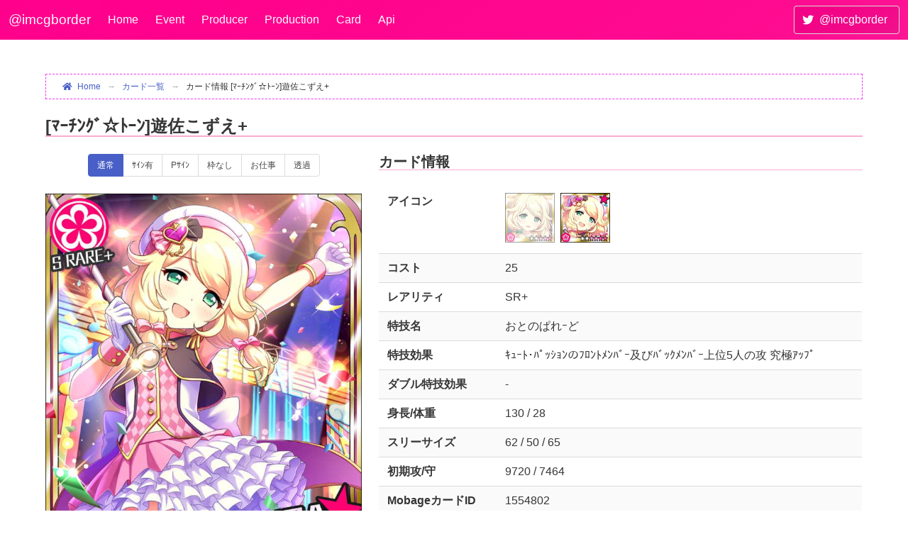

--- FILE ---
content_type: text/html; charset=utf-8
request_url: https://www.pink-check.school/card/detail/a31dfedbd032f4072ee37b8f5c0fcc9e
body_size: 5482
content:
<!DOCTYPE html>
<html prefix="og: http://ogp.me/ns#" lang="ja">
<head>
    <meta charset="utf-8" />
    <meta http-equiv="content-language" content="ja">
    <link rel="apple-touch-icon" sizes="180x180" href="/image/favicon.ico/apple-touch-icon.png?v=4.1">
<link rel="icon" type="image/png" sizes="32x32" href="/image/favicon.ico/favicon-32x32.png?v=4.1">
<link rel="icon" type="image/png" sizes="16x16" href="/image/favicon.ico/favicon-16x16.png?v=4.1">
<link rel="manifest" href="/image/favicon.ico/site.webmanifest?v=4.1">
<link rel="mask-icon" href="/image/favicon.ico/safari-pinned-tab.svg?v=4.1" color="#5bbad5">
<link rel="shortcut icon" href="/image/favicon.ico/favicon.ico?v=4.1">
<meta name="msapplication-TileColor" content="#2b5797">
<meta name="msapplication-config" content="/image/favicon.ico/browserconfig.xml?v=4.1">
<meta name="theme-color" content="#ffffff">

    <!-- Google Analytics -->
    <script>
        window.ga = window.ga || function () { (ga.q = ga.q || []).push(arguments) }; ga.l = +new Date;
        ga('create', 'UA-126101648-1', 'auto');
        ga('send', 'pageview');
    </script>
    <script async src='https://www.google-analytics.com/analytics.js'></script>
    <!-- End Google Analytics -->

    <meta name="viewport" content="width=device-width, initial-scale=1.0" />
    <meta property="og:title" content="カード情報 [&#xFF8F;&#xFF70;&#xFF81;&#xFF9D;&#xFF78;&#xFF9E;&#x2606;&#xFF84;&#xFF70;&#xFF9D;]遊佐こずえ&#x2B; - デレマスボーダーbot (@imcgborder)" />
    <meta name="twitter:card" content="summary" />
    <meta name="twitter:site" content="デレマスボーダーbot (@imcgborder)" />
        <meta property="og:image" content="/image/card/miniiconnoframe/a31dfedbd032f4072ee37b8f5c0fcc9e.jpg" />
    <title>カード情報 [&#xFF8F;&#xFF70;&#xFF81;&#xFF9D;&#xFF78;&#xFF9E;&#x2606;&#xFF84;&#xFF70;&#xFF9D;]遊佐こずえ&#x2B; - デレマスボーダーbot (@imcgborder)</title>
    
        <link rel="stylesheet" href="/css/imcgborder.css?v=y2-G7lBAsoCeVdjbEqTE-bbXz5LehLtx2DEtsbzmxVM" />
    <link rel="stylesheet" href="/css/imcgborder_bulma.min.css?v=Dj1Df-JHHdSX3iqoV1fMxfoMb_VPI-HKUFZ1gTV3LCM" />
    <link rel="stylesheet" href="/css/bulma/bulma-extensions.min.css?v=RuPsE2zPsNWVhhvpOcFlMaZ1JrOYp2uxbFmOLBYtidc" />
    <link rel="stylesheet" href="/css/bulma/bulma-checkradio.min.css?v=ej-83V4GB9ok2X22EvJ_ggEzzJ-gaZjm7G_Neq7wboQ" />
    <link rel="stylesheet" href="https://cdnjs.cloudflare.com/ajax/libs/animate.css/4.1.1/animate.min.css" />
    <link rel="stylesheet" href="/lib/fontawesome/css/all.min.css?v=mUZM63G8m73Mcidfrv5E-Y61y7a12O5mW4ezU3bxqW4" />
    <link rel="stylesheet" href="https://cdn.jsdelivr.net/npm/ag-grid-community@31.3.4/styles/ag-grid.css" />
    <link rel="stylesheet" href="https://cdn.jsdelivr.net/npm/ag-grid-community@31.3.4/styles/ag-theme-balham.css" />
    
    <style>
        p + h3 {
            margin-top: 2rem;
        }

        .tanzaku p {
            text-align: center;
        }

        .sameIdolCards {
            margin-top: 1.5rem;
        }
        .sameIdolCards p {
            font-size: 90%;
        }

        #trade-grid {
            margin-bottom: 0.5rem;
        }
        .trade-links {
            margin: 1rem 0;
        }

        .second-idol-icon {
            margin-left: 0.5rem;
        }

        .pair-card {
            opacity: 0.5;
        }
        .pair-card:hover {
            opacity: 1.0;
        }
    </style>

</head>
<body>
    <header class="navbar is-cute" role="navigation" aria-label="main navigation">
        <div class="navbar-brand">
            <a class="navbar-item nav-title" href="/">@imcgborder</a>
            <a role="button" class="navbar-burger" data-target="navMenu" aria-label="menu" aria-expanded="false">
                <span aria-hidden="true"></span>
                <span aria-hidden="true"></span>
                <span aria-hidden="true"></span>
            </a>
        </div>
        <div class="navbar-menu">
            <div class="navbar-start">
                <a class="navbar-item" href="/">Home</a>
                <a class="navbar-item" href="/event">Event</a>
                <a class="navbar-item" href="/producer">Producer</a>
                <a class="navbar-item" href="/production">Production</a>
                <a class="navbar-item" href="/card">Card</a>
                <a class="navbar-item" href="/api/v2/index">Api</a>
            </div>
            <div class="navbar-end">
                <div class="navbar-item"><a class="button is-deep-cute" href="https://twitter.com/imcgborder"><span class="icon"><i class="fab fa-twitter"></i></span><span>@imcgborder</span></a></div>
            </div>
        </div>
    </header>
    <div class="main">
        
        
        
<section class="section">
    <div class="container is-widescreen">
        
                <nav class="breadcrumb has-arrow-separator is-small" aria-label="breadcrumbs">
                    <ul>
                        <li><a href="/"><span class="icon is-small"><i class="fas fa-home" aria-hidden="true"></i></span>Home</a></li>
                        <li class=""><a href="/Card/Index">カード一覧</a></li><li class="is-active"><a href="/Card/Detail/a31dfedbd032f4072ee37b8f5c0fcc9e">カード情報 [ﾏｰﾁﾝｸﾞ☆ﾄｰﾝ]遊佐こずえ+</a></li>
                    </ul>
                </nav>
        <h2 class="title is-4">[&#xFF8F;&#xFF70;&#xFF81;&#xFF9D;&#xFF78;&#xFF9E;&#x2606;&#xFF84;&#xFF70;&#xFF9D;]遊佐こずえ&#x2B;</h2>
        <div class="columns">
            <div class="column">
                    <div class="tabs is-toggle is-centered is-small">
                        <ul>
                            <li class="tab is-active" onclick="openTab(event, 'normal-image')">
                                <a>
                                    <span class="icon is-small is-hidden-touch is-hidden-desktop-only is-hidden-widescreen-only"><i class="fas fa-image" aria-hidden="true"></i></span>
                                    <span>通常</span>
                                </a>
                            </li>
                                <li class="tab" onclick="openTab(event, 'signed-image')">
                                    <a>
                                        <span class="icon is-small is-hidden-touch is-hidden-desktop-only is-hidden-widescreen-only"><i class="fas fa-signature" aria-hidden="true"></i></span>
                                        <span>ｻｲﾝ有</span>
                                    </a>
                                </li>
                                <li class="tab" onclick="openTab(event, 'premium-signed-image')">
                                    <a>
                                        <span class="icon is-small is-hidden-touch is-hidden-desktop-only is-hidden-widescreen-only"><i class="fas fa-signature" aria-hidden="true"></i></span>
                                        <span>Pｻｲﾝ</span>
                                    </a>
                                </li>
                                <li class="tab" onclick="openTab(event, 'no-frame-image')">
                                    <a>
                                        <span class="icon is-small is-hidden-touch is-hidden-desktop-only is-hidden-widescreen-only"><i class="fas fa-border-none" aria-hidden="true"></i></span>
                                        <span>枠なし</span>
                                    </a>
                                </li>
                                <li class="tab" onclick="openTab(event, 'panel-image')">
                                    <a>
                                        <span class="icon is-small is-hidden-touch is-hidden-desktop-only is-hidden-widescreen-only"><i class="fas fa-file-image" aria-hidden="true"></i></span>
                                        <span>お仕事</span>
                                    </a>
                                </li>
                                <li class="tab" onclick="openTab(event, 'trans-panel-image')">
                                    <a>
                                        <span class="icon is-small is-hidden-touch is-hidden-desktop-only is-hidden-widescreen-only"><i class="fas fa-file-image" aria-hidden="true"></i></span>
                                        <span>透過</span>
                                    </a>
                                </li>
                        </ul>
                    </div>
                    <div class="content-tab" id="normal-image">
                        <p><img src="/image/card/withoutsign/a31dfedbd032f4072ee37b8f5c0fcc9e.jpg"  /></p>
                    </div>
                    <div class="content-tab" style="display: none;" id="signed-image">
                            <p><img src="/image/card/existssign/a31dfedbd032f4072ee37b8f5c0fcc9e.jpg"  /></p>
                    </div>
                    <div class="content-tab" style="display: none;" id="premium-signed-image">
                            <p><img src="/image/card/premiumsign/a31dfedbd032f4072ee37b8f5c0fcc9e.jpg"  /></p>
                    </div>
                    <div class="content-tab" style="display: none;" id="no-frame-image">
                            <p><img src="/image/card/noframe/a31dfedbd032f4072ee37b8f5c0fcc9e.jpg"  /></p>
                    </div>
                    <div class="content-tab" style="display: none;" id="panel-image">
                            <p><img src="/image/card/panel/a31dfedbd032f4072ee37b8f5c0fcc9e.jpg"  /></p>
                    </div>
                    <div class="content-tab" style="display: none;" id="trans-panel-image">
                            <p><img src="/image/card/transparentpanel/a31dfedbd032f4072ee37b8f5c0fcc9e.jpg"  /></p>
                    </div>
            </div>
            <div class="column is-three-fifths">
                <h3 class="title is-5">カード情報</h3>
                <table class="table is-striped is-fullwidth">
                    <tbody>
                        <tr>
                            <th>アイコン</th>
                            <td>
<a href="/card/detail/5b5d3128c049f92ebbe8402835496cf3"><img src="/image/card/miniicon/5b5d3128c049f92ebbe8402835496cf3.jpg"  width="70" class="idol-icon pair-card" /></a><img src="/image/card/miniicon/a31dfedbd032f4072ee37b8f5c0fcc9e.jpg"  width="70" class="idol-icon second-idol-icon" />                            </td>
                        </tr>
                        <tr>
                            <th>コスト</th>
                            <td>25</td>
                        </tr>
                        <tr>
                            <th>レアリティ</th>
                            <td>SR&#x2B;</td>
                        </tr>
                        <tr>
                            <th>特技名</th>
                            <td>おとのぱれ&#xFF70;ど</td>
                        </tr>
                        <tr>
                            <th>特技効果</th>
                            <td>&#xFF77;&#xFF6D;&#xFF70;&#xFF84;&#xFF65;&#xFF8A;&#xFF9F;&#xFF6F;&#xFF7C;&#xFF6E;&#xFF9D;の&#xFF8C;&#xFF9B;&#xFF9D;&#xFF84;&#xFF92;&#xFF9D;&#xFF8A;&#xFF9E;&#xFF70;及び&#xFF8A;&#xFF9E;&#xFF6F;&#xFF78;&#xFF92;&#xFF9D;&#xFF8A;&#xFF9E;&#xFF70;上位5人の攻 究極&#xFF71;&#xFF6F;&#xFF8C;&#xFF9F;</td>
                        </tr>
                        <tr>
                            <th>ダブル特技効果</th>
                            <td>-</td>
                        </tr>
                        <tr>
                            <th>身長/体重</th>
                            <td>130 / 28</td>
                        </tr>
                        <tr>
                            <th>スリーサイズ</th>
                            <td>62 / 50 / 65</td>
                        </tr>
                        <tr>
                            <th>初期攻/守</th>
                            <td>9720 / 7464</td>
                        </tr>
                        <tr>
                            <th>MobageカードID</th>
                            <td>1554802</td>
                        </tr>
                        <tr>
                            <th>カードハッシュ</th>
                            <td class="break-all-word">a31dfedbd032f4072ee37b8f5c0fcc9e</td>
                        </tr>
                    </tbody>
                </table>
            </div>
        </div>
        <div class="columns is-tablet is-centered">
            <div class="column">
                <div class="tanzaku">
                        <h3 class="title is-5">短冊</h3>
                            <p>
                                <a href="/card/detail/5b5d3128c049f92ebbe8402835496cf3"><img data-src="/image/card/strip/5b5d3128c049f92ebbe8402835496cf3.jpg"  width="100" height="313" class="lazy pair-card lazyload" /></a>
                                <img data-src="/image/card/strip/a31dfedbd032f4072ee37b8f5c0fcc9e.jpg"  width="100" height="313" class="lazy lazyload" />
                            </p>
                </div>
            </div>
            <div class="column is-three-fifths">
                <h3 class="title is-5">アイドル情報</h3>
                <table class="table is-striped is-fullwidth">
                    <tbody>
                        <tr>
                            <th>アイドル名</th>
                            <td>遊佐こずえ<br /><small>(ゆさこずえ)</small></td>
                        </tr>
                        <tr>
                            <th>属性</th>
                            <td>Cute</td>
                        </tr>
                        <tr>
                            <th>誕生日</th>
                            <td>2月19日 (11歳)</td>
                        </tr>
                        <tr>
                            <th>星座</th>
                            <td>魚座</td>
                        </tr>
                        <tr>
                            <th>血液型</th>
                            <td>B</td>
                        </tr>
                        <tr>
                            <th>利き手</th>
                            <td>右</td>
                        </tr>
                        <tr>
                            <th>出生地</th>
                            <td>高知</td>
                        </tr>
                        <tr>
                            <th>趣味</th>
                            <td>しゅみってなぁに?</td>
                        </tr>
                            <tr>
                                <th>声優</th>
                                <td>花谷麻妃</td>
                            </tr>
                    </tbody>
                </table>
            </div>
        </div>

            <div class="sameIdolCards">
                <h3 class="title is-5">同アイドルカード</h3>
                <div class="columns is-multiline is-mobile is-variable is-1">
                        <div class="column is-1-desktop is-2-tablet is-one-fifth-mobile">
                                <p class="has-text-centered"><a href="/card/detail/45e99d9c3367c228d33f71058dd2f738"><img data-src="/image/card/miniiconnoframe/45e99d9c3367c228d33f71058dd2f738.jpg"  class="lazy lazyload" /></a></p>
                                <p class="has-text-centered-tablet-only"><a href="/card/detail/45e99d9c3367c228d33f71058dd2f738">遊佐こずえ</a></p>
                        </div>
                        <div class="column is-1-desktop is-2-tablet is-one-fifth-mobile">
                                <p class="has-text-centered"><a href="/card/detail/3144d1c17608aeeee8313c6cd507f9fb"><img data-src="/image/card/miniiconnoframe/3144d1c17608aeeee8313c6cd507f9fb.jpg"  class="lazy lazyload" /></a></p>
                                <p class="has-text-centered-tablet-only"><a href="/card/detail/3144d1c17608aeeee8313c6cd507f9fb">遊佐こずえ&#x2B;</a></p>
                        </div>
                        <div class="column is-1-desktop is-2-tablet is-one-fifth-mobile">
                                <p class="has-text-centered"><a href="/card/detail/d9f37d6cf95addd1b3965a4f0ce9b614"><img data-src="/image/card/miniiconnoframe/d9f37d6cf95addd1b3965a4f0ce9b614.jpg"  class="lazy lazyload" /></a></p>
                                <p class="has-text-centered-tablet-only"><a href="/card/detail/d9f37d6cf95addd1b3965a4f0ce9b614">[&#xFF7D;&#xFF8D;&#xFF9F;&#xFF70;&#xFF7D;&#xFF7D;&#xFF80;&#xFF72;&#xFF99;]</a></p>
                        </div>
                        <div class="column is-1-desktop is-2-tablet is-one-fifth-mobile">
                                <p class="has-text-centered"><a href="/card/detail/9d26767ec2bee81a2d044b4dfbf1d047"><img data-src="/image/card/miniiconnoframe/9d26767ec2bee81a2d044b4dfbf1d047.jpg"  class="lazy lazyload" /></a></p>
                                <p class="has-text-centered-tablet-only"><a href="/card/detail/9d26767ec2bee81a2d044b4dfbf1d047">[&#xFF7D;&#xFF8D;&#xFF9F;&#xFF70;&#xFF7D;&#xFF7D;&#xFF80;&#xFF72;&#xFF99;]&#x2B;</a></p>
                        </div>
                        <div class="column is-1-desktop is-2-tablet is-one-fifth-mobile">
                                <p class="has-text-centered"><a href="/card/detail/3432d1de0c9fbb642ed0d612ea5525bc"><img data-src="/image/card/miniiconnoframe/3432d1de0c9fbb642ed0d612ea5525bc.jpg"  class="lazy lazyload" /></a></p>
                                <p class="has-text-centered-tablet-only"><a href="/card/detail/3432d1de0c9fbb642ed0d612ea5525bc">[ふしぎなちから]</a></p>
                        </div>
                        <div class="column is-1-desktop is-2-tablet is-one-fifth-mobile">
                                <p class="has-text-centered"><a href="/card/detail/16c97cfaf2b0ed17ac59a0c545c80286"><img data-src="/image/card/miniiconnoframe/16c97cfaf2b0ed17ac59a0c545c80286.jpg"  class="lazy lazyload" /></a></p>
                                <p class="has-text-centered-tablet-only"><a href="/card/detail/16c97cfaf2b0ed17ac59a0c545c80286">[ふしぎなちから]&#x2B;</a></p>
                        </div>
                        <div class="column is-1-desktop is-2-tablet is-one-fifth-mobile">
                                <p class="has-text-centered"><a href="/card/detail/3c51dba58851ac10b8c11fed3d7c089f"><img data-src="/image/card/miniiconnoframe/3c51dba58851ac10b8c11fed3d7c089f.jpg"  class="lazy lazyload" /></a></p>
                                <p class="has-text-centered-tablet-only"><a href="/card/detail/3c51dba58851ac10b8c11fed3d7c089f">[紅葉温泉]</a></p>
                        </div>
                        <div class="column is-1-desktop is-2-tablet is-one-fifth-mobile">
                                <p class="has-text-centered"><a href="/card/detail/aa2469f1804965e38a2a14d945c62b2a"><img data-src="/image/card/miniiconnoframe/aa2469f1804965e38a2a14d945c62b2a.jpg"  class="lazy lazyload" /></a></p>
                                <p class="has-text-centered-tablet-only"><a href="/card/detail/aa2469f1804965e38a2a14d945c62b2a">[紅葉温泉]&#x2B;</a></p>
                        </div>
                        <div class="column is-1-desktop is-2-tablet is-one-fifth-mobile">
                                <p class="has-text-centered"><a href="/card/detail/e4b98c97390507289830a758aa4484ca"><img data-src="/image/card/miniiconnoframe/e4b98c97390507289830a758aa4484ca.jpg"  class="lazy lazyload" /></a></p>
                                <p class="has-text-centered-tablet-only"><a href="/card/detail/e4b98c97390507289830a758aa4484ca">[&#xFF8B;&#xFF9F;&#xFF6D;&#xFF71;&#xFF98;&#xFF70;&#xFF9B;&#xFF98;&#xFF70;&#xFF80;]</a></p>
                        </div>
                        <div class="column is-1-desktop is-2-tablet is-one-fifth-mobile">
                                <p class="has-text-centered"><a href="/card/detail/b145cec9865c62681a64b6a63020cb56"><img data-src="/image/card/miniiconnoframe/b145cec9865c62681a64b6a63020cb56.jpg"  class="lazy lazyload" /></a></p>
                                <p class="has-text-centered-tablet-only"><a href="/card/detail/b145cec9865c62681a64b6a63020cb56">[&#xFF8B;&#xFF9F;&#xFF6D;&#xFF71;&#xFF98;&#xFF70;&#xFF9B;&#xFF98;&#xFF70;&#xFF80;]&#x2B;</a></p>
                        </div>
                        <div class="column is-1-desktop is-2-tablet is-one-fifth-mobile">
                                <p class="has-text-centered"><a href="/card/detail/efe818609edadb7a799cd5318a803c06"><img data-src="/image/card/miniiconnoframe/efe818609edadb7a799cd5318a803c06.jpg"  class="lazy lazyload" /></a></p>
                                <p class="has-text-centered-tablet-only"><a href="/card/detail/efe818609edadb7a799cd5318a803c06">[&#xFF8F;&#xFF7C;&#xFF9E;&#xFF76;&#xFF99;&#xFF74;&#xFF9D;&#xFF7C;&#xFF9E;&#xFF6A;&#xFF99;]</a></p>
                        </div>
                        <div class="column is-1-desktop is-2-tablet is-one-fifth-mobile">
                                <p class="has-text-centered"><a href="/card/detail/113a747db67955abdf42f480d82bfd0c"><img data-src="/image/card/miniiconnoframe/113a747db67955abdf42f480d82bfd0c.jpg"  class="lazy lazyload" /></a></p>
                                <p class="has-text-centered-tablet-only"><a href="/card/detail/113a747db67955abdf42f480d82bfd0c">[&#xFF8F;&#xFF7C;&#xFF9E;&#xFF76;&#xFF99;&#xFF74;&#xFF9D;&#xFF7C;&#xFF9E;&#xFF6A;&#xFF99;]&#x2B;</a></p>
                        </div>
                        <div class="column is-1-desktop is-2-tablet is-one-fifth-mobile">
                                <p class="has-text-centered"><a href="/card/detail/692f101a35f8d44b5cfdab20db41d07c"><img data-src="/image/card/miniiconnoframe/692f101a35f8d44b5cfdab20db41d07c.jpg"  class="lazy lazyload" /></a></p>
                                <p class="has-text-centered-tablet-only"><a href="/card/detail/692f101a35f8d44b5cfdab20db41d07c">[&#xFF7D;&#xFF73;&#xFF68;&#xFF70;&#xFF84;&#xFF8C;&#xFF6A;&#xFF71;&#xFF98;&#xFF70;]</a></p>
                        </div>
                        <div class="column is-1-desktop is-2-tablet is-one-fifth-mobile">
                                <p class="has-text-centered"><a href="/card/detail/8d6a51322763437b0285d0014de453e1"><img data-src="/image/card/miniiconnoframe/8d6a51322763437b0285d0014de453e1.jpg"  class="lazy lazyload" /></a></p>
                                <p class="has-text-centered-tablet-only"><a href="/card/detail/8d6a51322763437b0285d0014de453e1">[&#xFF7D;&#xFF73;&#xFF68;&#xFF70;&#xFF84;&#xFF8C;&#xFF6A;&#xFF71;&#xFF98;&#xFF70;]&#x2B;</a></p>
                        </div>
                        <div class="column is-1-desktop is-2-tablet is-one-fifth-mobile">
                                <p class="has-text-centered"><a href="/card/detail/48ad4413bb8682b45c9dba484b79127d"><img data-src="/image/card/miniiconnoframe/48ad4413bb8682b45c9dba484b79127d.jpg"  class="lazy lazyload" /></a></p>
                                <p class="has-text-centered-tablet-only"><a href="/card/detail/48ad4413bb8682b45c9dba484b79127d">[はじめていっぱい]</a></p>
                        </div>
                        <div class="column is-1-desktop is-2-tablet is-one-fifth-mobile">
                                <p class="has-text-centered"><a href="/card/detail/da45338f44ff37ffe855b752bf0abbd3"><img data-src="/image/card/miniiconnoframe/da45338f44ff37ffe855b752bf0abbd3.jpg"  class="lazy lazyload" /></a></p>
                                <p class="has-text-centered-tablet-only"><a href="/card/detail/da45338f44ff37ffe855b752bf0abbd3">[はじめていっぱい]&#x2B;</a></p>
                        </div>
                        <div class="column is-1-desktop is-2-tablet is-one-fifth-mobile">
                                <p class="has-text-centered"><a href="/card/detail/f54882d2d097483a70a35a82c42d40be"><img data-src="/image/card/miniiconnoframe/f54882d2d097483a70a35a82c42d40be.jpg"  class="lazy lazyload" /></a></p>
                                <p class="has-text-centered-tablet-only"><a href="/card/detail/f54882d2d097483a70a35a82c42d40be">[&#xFF8E;&#xFF9C;&#xFF72;&#xFF84;&#xFF83;&#xFF72;&#xFF99;]</a></p>
                        </div>
                        <div class="column is-1-desktop is-2-tablet is-one-fifth-mobile">
                                <p class="has-text-centered"><a href="/card/detail/c50e292d766463d6113e97ee03cc6a38"><img data-src="/image/card/miniiconnoframe/c50e292d766463d6113e97ee03cc6a38.jpg"  class="lazy lazyload" /></a></p>
                                <p class="has-text-centered-tablet-only"><a href="/card/detail/c50e292d766463d6113e97ee03cc6a38">[&#xFF8E;&#xFF9C;&#xFF72;&#xFF84;&#xFF83;&#xFF72;&#xFF99;]&#x2B;</a></p>
                        </div>
                        <div class="column is-1-desktop is-2-tablet is-one-fifth-mobile">
                                <p class="has-text-centered"><a href="/card/detail/51d28dcc1cffaf374a73ed53f77e9476"><img data-src="/image/card/miniiconnoframe/51d28dcc1cffaf374a73ed53f77e9476.jpg"  class="lazy lazyload" /></a></p>
                                <p class="has-text-centered-tablet-only"><a href="/card/detail/51d28dcc1cffaf374a73ed53f77e9476">[無垢なる魔王]</a></p>
                        </div>
                        <div class="column is-1-desktop is-2-tablet is-one-fifth-mobile">
                                <p class="has-text-centered"><a href="/card/detail/687b4206d88a37c16864b8f4d507f2cb"><img data-src="/image/card/miniiconnoframe/687b4206d88a37c16864b8f4d507f2cb.jpg"  class="lazy lazyload" /></a></p>
                                <p class="has-text-centered-tablet-only"><a href="/card/detail/687b4206d88a37c16864b8f4d507f2cb">[無垢なる魔王]&#x2B;</a></p>
                        </div>
                        <div class="column is-1-desktop is-2-tablet is-one-fifth-mobile">
                                <p class="has-text-centered"><a href="/card/detail/4768a3d0f0498637c034b4a21115777f"><img data-src="/image/card/miniiconnoframe/4768a3d0f0498637c034b4a21115777f.jpg"  class="lazy lazyload" /></a></p>
                                <p class="has-text-centered-tablet-only"><a href="/card/detail/4768a3d0f0498637c034b4a21115777f">[おもちゃのゆめ]</a></p>
                        </div>
                        <div class="column is-1-desktop is-2-tablet is-one-fifth-mobile">
                                <p class="has-text-centered"><a href="/card/detail/bdf46fde71edd1fc9eae226f44e51764"><img data-src="/image/card/miniiconnoframe/bdf46fde71edd1fc9eae226f44e51764.jpg"  class="lazy lazyload" /></a></p>
                                <p class="has-text-centered-tablet-only"><a href="/card/detail/bdf46fde71edd1fc9eae226f44e51764">[おもちゃのゆめ]&#x2B;</a></p>
                        </div>
                        <div class="column is-1-desktop is-2-tablet is-one-fifth-mobile">
                                <p class="has-text-centered"><a href="/card/detail/6a93319e207ac6a234f7ccb99ef3b8b8"><img data-src="/image/card/miniiconnoframe/6a93319e207ac6a234f7ccb99ef3b8b8.jpg"  class="lazy lazyload" /></a></p>
                                <p class="has-text-centered-tablet-only"><a href="/card/detail/6a93319e207ac6a234f7ccb99ef3b8b8">[ふわふわ&#xFF84;&#xFF9E;&#xFF70;&#xFF99;]</a></p>
                        </div>
                        <div class="column is-1-desktop is-2-tablet is-one-fifth-mobile">
                                <p class="has-text-centered"><a href="/card/detail/bb2e0e21ac5953f72c8a4d3a0b9d3857"><img data-src="/image/card/miniiconnoframe/bb2e0e21ac5953f72c8a4d3a0b9d3857.jpg"  class="lazy lazyload" /></a></p>
                                <p class="has-text-centered-tablet-only"><a href="/card/detail/bb2e0e21ac5953f72c8a4d3a0b9d3857">[ふわふわ&#xFF84;&#xFF9E;&#xFF70;&#xFF99;]&#x2B;</a></p>
                        </div>
                        <div class="column is-1-desktop is-2-tablet is-one-fifth-mobile">
                                <p class="has-text-centered"><a href="/card/detail/b4afd9a11fa475c2b560eeb3b955ce51"><img data-src="/image/card/miniiconnoframe/b4afd9a11fa475c2b560eeb3b955ce51.jpg"  class="lazy lazyload" /></a></p>
                                <p class="has-text-centered-tablet-only"><a href="/card/detail/b4afd9a11fa475c2b560eeb3b955ce51">[あきいろせかい]</a></p>
                        </div>
                        <div class="column is-1-desktop is-2-tablet is-one-fifth-mobile">
                                <p class="has-text-centered"><a href="/card/detail/e54813d7c3444c0f384179a3673eb3d2"><img data-src="/image/card/miniiconnoframe/e54813d7c3444c0f384179a3673eb3d2.jpg"  class="lazy lazyload" /></a></p>
                                <p class="has-text-centered-tablet-only"><a href="/card/detail/e54813d7c3444c0f384179a3673eb3d2">[あきいろせかい]&#x2B;</a></p>
                        </div>
                        <div class="column is-1-desktop is-2-tablet is-one-fifth-mobile">
                                <p class="has-text-centered"><a href="/card/detail/5b5d3128c049f92ebbe8402835496cf3"><img data-src="/image/card/miniiconnoframe/5b5d3128c049f92ebbe8402835496cf3.jpg"  class="lazy lazyload" /></a></p>
                                <p class="has-text-centered-tablet-only"><a href="/card/detail/5b5d3128c049f92ebbe8402835496cf3">[&#xFF8F;&#xFF70;&#xFF81;&#xFF9D;&#xFF78;&#xFF9E;&#x2606;&#xFF84;&#xFF70;&#xFF9D;]</a></p>
                        </div>
                        <div class="column is-1-desktop is-2-tablet is-one-fifth-mobile">
                                <p class="has-text-centered"><img data-src="/image/card/miniiconnoframe/a31dfedbd032f4072ee37b8f5c0fcc9e.jpg"  class="lazy lazyload" /></p>
                                <p class="has-text-centered-tablet-only"><strong>[&#xFF8F;&#xFF70;&#xFF81;&#xFF9D;&#xFF78;&#xFF9E;&#x2606;&#xFF84;&#xFF70;&#xFF9D;]&#x2B;</strong></p>
                        </div>
                        <div class="column is-1-desktop is-2-tablet is-one-fifth-mobile">
                                <p class="has-text-centered"><a href="/card/detail/12ad12dc54af0f2a7e77d83f41eb9871"><img data-src="/image/card/miniiconnoframe/12ad12dc54af0f2a7e77d83f41eb9871.jpg"  class="lazy lazyload" /></a></p>
                                <p class="has-text-centered-tablet-only"><a href="/card/detail/12ad12dc54af0f2a7e77d83f41eb9871">[&#xFF8C;&#xFF9B;&#xFF70;&#xFF97;&#xFF99;&#xFF7D;&#xFF80;&#xFF70;]</a></p>
                        </div>
                        <div class="column is-1-desktop is-2-tablet is-one-fifth-mobile">
                                <p class="has-text-centered"><a href="/card/detail/66eea9f3a6fac950f5145ac96ba2244d"><img data-src="/image/card/miniiconnoframe/66eea9f3a6fac950f5145ac96ba2244d.jpg"  class="lazy lazyload" /></a></p>
                                <p class="has-text-centered-tablet-only"><a href="/card/detail/66eea9f3a6fac950f5145ac96ba2244d">[&#xFF8C;&#xFF9B;&#xFF70;&#xFF97;&#xFF99;&#xFF7D;&#xFF80;&#xFF70;]&#x2B;</a></p>
                        </div>
                        <div class="column is-1-desktop is-2-tablet is-one-fifth-mobile">
                                <p class="has-text-centered"><a href="/card/detail/d26a72d4693078771d62ed5120ab1fe8"><img data-src="/image/card/miniiconnoframe/d26a72d4693078771d62ed5120ab1fe8.jpg"  class="lazy lazyload" /></a></p>
                                <p class="has-text-centered-tablet-only"><a href="/card/detail/d26a72d4693078771d62ed5120ab1fe8">[てんまでとどけ]</a></p>
                        </div>
                        <div class="column is-1-desktop is-2-tablet is-one-fifth-mobile">
                                <p class="has-text-centered"><a href="/card/detail/e3ea33837a3346f9a1dc1c4a627550ac"><img data-src="/image/card/miniiconnoframe/e3ea33837a3346f9a1dc1c4a627550ac.jpg"  class="lazy lazyload" /></a></p>
                                <p class="has-text-centered-tablet-only"><a href="/card/detail/e3ea33837a3346f9a1dc1c4a627550ac">[てんまでとどけ]&#x2B;</a></p>
                        </div>
                        <div class="column is-1-desktop is-2-tablet is-one-fifth-mobile">
                                <p class="has-text-centered"><a href="/card/detail/69c095953b133fc7647c1e9a9eb62ede"><img data-src="/image/card/miniiconnoframe/69c095953b133fc7647c1e9a9eb62ede.jpg"  class="lazy lazyload" /></a></p>
                                <p class="has-text-centered-tablet-only"><a href="/card/detail/69c095953b133fc7647c1e9a9eb62ede">[ふたりのやくそく]</a></p>
                        </div>
                        <div class="column is-1-desktop is-2-tablet is-one-fifth-mobile">
                                <p class="has-text-centered"><a href="/card/detail/28070680e2eec20aa7b713da35c04ca1"><img data-src="/image/card/miniiconnoframe/28070680e2eec20aa7b713da35c04ca1.jpg"  class="lazy lazyload" /></a></p>
                                <p class="has-text-centered-tablet-only"><a href="/card/detail/28070680e2eec20aa7b713da35c04ca1">[ふたりのやくそく]&#x2B;</a></p>
                        </div>
                </div>
            </div>
    </div>
</section>
    </div>
    <footer class="is-info is-clearfix">
        <div class="attention is-light-cute has-text-centered-desktop has-text-left-touch">掲載されている情報等の正確さを保証しません。利用した結果により損害が発生した場合も、一切の責任を負いかねます。</div>
        <address class="is-deep-cute has-text-centered">Twitter: <a href="https://twitter.com/caren_eth1">@caren_eth1</a> / <a href="https://twitter.com/imcgborder">@imcgborder</a> / Mail: <a href="/cdn-cgi/l/email-protection" class="__cf_email__" data-cfemail="b4dddad2dbf4c4dddadf99d7dcd1d7df9ac7d7dcdbdbd8">[email&#160;protected]</a><br><a href="/home/support">支援のお願い</a> / <a href="/home/privacy">プライバシーポリシー</a></address>
    </footer>


    <script data-cfasync="false" src="/cdn-cgi/scripts/5c5dd728/cloudflare-static/email-decode.min.js"></script><script src="https://cdn.jsdelivr.net/combine/npm/jquery@3,npm/lazyload@2.0.0-rc.2,npm/bulma-extensions@6,npm/bulma-toast@2,npm/linq@3/linq.min.js,npm/handsontable,npm/highcharts,npm/moment@2,npm/store@2,npm/gasparesganga-jquery-loading-overlay@2.1.7/dist/loadingoverlay.min.js" crossorigin="anonymous"></script>
<script>(window.jQuery||document.write("\u003Cscript src=\u0022/js/combined_lib.min.js\u0022 crossorigin=\u0022anonymous\u0022\u003E\u003C/script\u003E"));</script>
    <script src="https://cdn.jsdelivr.net/npm/ag-grid-community@31.3.4/dist/ag-grid-community.min.noStyle.js"></script>
    <script src="/js/imcgborder.js?v=C4_Z65VcTZHELnNXtn7LTUoCzJ_eyrqed2ZRPSk-xZ0"></script>
    
    
<script defer src="https://static.cloudflareinsights.com/beacon.min.js/vcd15cbe7772f49c399c6a5babf22c1241717689176015" integrity="sha512-ZpsOmlRQV6y907TI0dKBHq9Md29nnaEIPlkf84rnaERnq6zvWvPUqr2ft8M1aS28oN72PdrCzSjY4U6VaAw1EQ==" data-cf-beacon='{"version":"2024.11.0","token":"cb34237a473148fe973ac3818f7db4ae","r":1,"server_timing":{"name":{"cfCacheStatus":true,"cfEdge":true,"cfExtPri":true,"cfL4":true,"cfOrigin":true,"cfSpeedBrain":true},"location_startswith":null}}' crossorigin="anonymous"></script>
</body>
</html>


--- FILE ---
content_type: text/css; charset=utf-8
request_url: https://cdn.jsdelivr.net/npm/ag-grid-community@31.3.4/styles/ag-grid.css
body_size: 26375
content:
.ag-icon {
  font-family: var(--ag-icon-font-family);
  font-weight: var(--ag-icon-font-weight);
  color: var(--ag-icon-font-color);
  font-size: var(--ag-icon-size);
  line-height: var(--ag-icon-size);
  font-style: normal;
  font-variant: normal;
  text-transform: none;
  -webkit-font-smoothing: antialiased;
  -moz-osx-font-smoothing: grayscale;
  width: var(--ag-icon-size);
  height: var(--ag-icon-size);
  position: relative;
}
.ag-icon::before {
  content: "";
}
.ag-icon::after {
  background: transparent var(--ag-icon-image, none) center/contain no-repeat;
  display: var(--ag-icon-image-display);
  opacity: var(--ag-icon-image-opacity, 0.9);
  position: absolute;
  inset: 0;
  content: "";
}

.ag-icon-aggregation {
  font-family: var(--ag-icon-font-family-aggregation, var(--ag-icon-font-family));
  font-weight: var(--ag-icon-font-weight-aggregation, var(--ag-icon-font-weight));
  color: var(--ag-icon-font-color-aggregation, var(--ag-icon-font-color));
}

.ag-icon-aggregation::before {
  content: var(--ag-icon-font-code-aggregation, "\f101");
  display: var(--ag-icon-font-display-aggregation, var(--ag-icon-font-display));
}

.ag-icon-aggregation::after {
  background-image: var(--ag-icon-image-aggregation, var(--ag-icon-image));
  display: var(--ag-icon-image-display-aggregation, var(--ag-icon-image-display));
  opacity: var(--ag-icon-image-opacity-aggregation, var(--ag-icon-image-opacity, 0.9));
}

.ag-icon-arrows {
  font-family: var(--ag-icon-font-family-arrows, var(--ag-icon-font-family));
  font-weight: var(--ag-icon-font-weight-arrows, var(--ag-icon-font-weight));
  color: var(--ag-icon-font-color-arrows, var(--ag-icon-font-color));
}

.ag-icon-arrows::before {
  content: var(--ag-icon-font-code-arrows, "\f102");
  display: var(--ag-icon-font-display-arrows, var(--ag-icon-font-display));
}

.ag-icon-arrows::after {
  background-image: var(--ag-icon-image-arrows, var(--ag-icon-image));
  display: var(--ag-icon-image-display-arrows, var(--ag-icon-image-display));
  opacity: var(--ag-icon-image-opacity-arrows, var(--ag-icon-image-opacity, 0.9));
}

.ag-icon-asc {
  font-family: var(--ag-icon-font-family-asc, var(--ag-icon-font-family));
  font-weight: var(--ag-icon-font-weight-asc, var(--ag-icon-font-weight));
  color: var(--ag-icon-font-color-asc, var(--ag-icon-font-color));
}

.ag-icon-asc::before {
  content: var(--ag-icon-font-code-asc, "\f103");
  display: var(--ag-icon-font-display-asc, var(--ag-icon-font-display));
}

.ag-icon-asc::after {
  background-image: var(--ag-icon-image-asc, var(--ag-icon-image));
  display: var(--ag-icon-image-display-asc, var(--ag-icon-image-display));
  opacity: var(--ag-icon-image-opacity-asc, var(--ag-icon-image-opacity, 0.9));
}

.ag-icon-cancel {
  font-family: var(--ag-icon-font-family-cancel, var(--ag-icon-font-family));
  font-weight: var(--ag-icon-font-weight-cancel, var(--ag-icon-font-weight));
  color: var(--ag-icon-font-color-cancel, var(--ag-icon-font-color));
}

.ag-icon-cancel::before {
  content: var(--ag-icon-font-code-cancel, "\f104");
  display: var(--ag-icon-font-display-cancel, var(--ag-icon-font-display));
}

.ag-icon-cancel::after {
  background-image: var(--ag-icon-image-cancel, var(--ag-icon-image));
  display: var(--ag-icon-image-display-cancel, var(--ag-icon-image-display));
  opacity: var(--ag-icon-image-opacity-cancel, var(--ag-icon-image-opacity, 0.9));
}

.ag-icon-chart {
  font-family: var(--ag-icon-font-family-chart, var(--ag-icon-font-family));
  font-weight: var(--ag-icon-font-weight-chart, var(--ag-icon-font-weight));
  color: var(--ag-icon-font-color-chart, var(--ag-icon-font-color));
}

.ag-icon-chart::before {
  content: var(--ag-icon-font-code-chart, "\f105");
  display: var(--ag-icon-font-display-chart, var(--ag-icon-font-display));
}

.ag-icon-chart::after {
  background-image: var(--ag-icon-image-chart, var(--ag-icon-image));
  display: var(--ag-icon-image-display-chart, var(--ag-icon-image-display));
  opacity: var(--ag-icon-image-opacity-chart, var(--ag-icon-image-opacity, 0.9));
}

.ag-icon-checkbox-checked {
  font-family: var(--ag-icon-font-family-checkbox-checked, var(--ag-icon-font-family));
  font-weight: var(--ag-icon-font-weight-checkbox-checked, var(--ag-icon-font-weight));
  color: var(--ag-icon-font-color-checkbox-checked, var(--ag-icon-font-color));
}

.ag-icon-checkbox-checked::before {
  content: var(--ag-icon-font-code-checkbox-checked, "\f106");
  display: var(--ag-icon-font-display-checkbox-checked, var(--ag-icon-font-display));
}

.ag-icon-checkbox-checked::after {
  background-image: var(--ag-icon-image-checkbox-checked, var(--ag-icon-image));
  display: var(--ag-icon-image-display-checkbox-checked, var(--ag-icon-image-display));
  opacity: var(--ag-icon-image-opacity-checkbox-checked, var(--ag-icon-image-opacity, 0.9));
}

.ag-icon-checkbox-indeterminate {
  font-family: var(--ag-icon-font-family-checkbox-indeterminate, var(--ag-icon-font-family));
  font-weight: var(--ag-icon-font-weight-checkbox-indeterminate, var(--ag-icon-font-weight));
  color: var(--ag-icon-font-color-checkbox-indeterminate, var(--ag-icon-font-color));
}

.ag-icon-checkbox-indeterminate::before {
  content: var(--ag-icon-font-code-checkbox-indeterminate, "\f107");
  display: var(--ag-icon-font-display-checkbox-indeterminate, var(--ag-icon-font-display));
}

.ag-icon-checkbox-indeterminate::after {
  background-image: var(--ag-icon-image-checkbox-indeterminate, var(--ag-icon-image));
  display: var(--ag-icon-image-display-checkbox-indeterminate, var(--ag-icon-image-display));
  opacity: var(--ag-icon-image-opacity-checkbox-indeterminate, var(--ag-icon-image-opacity, 0.9));
}

.ag-icon-checkbox-unchecked {
  font-family: var(--ag-icon-font-family-checkbox-unchecked, var(--ag-icon-font-family));
  font-weight: var(--ag-icon-font-weight-checkbox-unchecked, var(--ag-icon-font-weight));
  color: var(--ag-icon-font-color-checkbox-unchecked, var(--ag-icon-font-color));
}

.ag-icon-checkbox-unchecked::before {
  content: var(--ag-icon-font-code-checkbox-unchecked, "\f108");
  display: var(--ag-icon-font-display-checkbox-unchecked, var(--ag-icon-font-display));
}

.ag-icon-checkbox-unchecked::after {
  background-image: var(--ag-icon-image-checkbox-unchecked, var(--ag-icon-image));
  display: var(--ag-icon-image-display-checkbox-unchecked, var(--ag-icon-image-display));
  opacity: var(--ag-icon-image-opacity-checkbox-unchecked, var(--ag-icon-image-opacity, 0.9));
}

.ag-icon-color-picker {
  font-family: var(--ag-icon-font-family-color-picker, var(--ag-icon-font-family));
  font-weight: var(--ag-icon-font-weight-color-picker, var(--ag-icon-font-weight));
  color: var(--ag-icon-font-color-color-picker, var(--ag-icon-font-color));
}

.ag-icon-color-picker::before {
  content: var(--ag-icon-font-code-color-picker, "\f109");
  display: var(--ag-icon-font-display-color-picker, var(--ag-icon-font-display));
}

.ag-icon-color-picker::after {
  background-image: var(--ag-icon-image-color-picker, var(--ag-icon-image));
  display: var(--ag-icon-image-display-color-picker, var(--ag-icon-image-display));
  opacity: var(--ag-icon-image-opacity-color-picker, var(--ag-icon-image-opacity, 0.9));
}

.ag-icon-columns {
  font-family: var(--ag-icon-font-family-columns, var(--ag-icon-font-family));
  font-weight: var(--ag-icon-font-weight-columns, var(--ag-icon-font-weight));
  color: var(--ag-icon-font-color-columns, var(--ag-icon-font-color));
}

.ag-icon-columns::before {
  content: var(--ag-icon-font-code-columns, "\f10a");
  display: var(--ag-icon-font-display-columns, var(--ag-icon-font-display));
}

.ag-icon-columns::after {
  background-image: var(--ag-icon-image-columns, var(--ag-icon-image));
  display: var(--ag-icon-image-display-columns, var(--ag-icon-image-display));
  opacity: var(--ag-icon-image-opacity-columns, var(--ag-icon-image-opacity, 0.9));
}

.ag-icon-contracted {
  font-family: var(--ag-icon-font-family-contracted, var(--ag-icon-font-family));
  font-weight: var(--ag-icon-font-weight-contracted, var(--ag-icon-font-weight));
  color: var(--ag-icon-font-color-contracted, var(--ag-icon-font-color));
}

.ag-icon-contracted::before {
  content: var(--ag-icon-font-code-contracted, "\f10b");
  display: var(--ag-icon-font-display-contracted, var(--ag-icon-font-display));
}

.ag-icon-contracted::after {
  background-image: var(--ag-icon-image-contracted, var(--ag-icon-image));
  display: var(--ag-icon-image-display-contracted, var(--ag-icon-image-display));
  opacity: var(--ag-icon-image-opacity-contracted, var(--ag-icon-image-opacity, 0.9));
}

.ag-icon-copy {
  font-family: var(--ag-icon-font-family-copy, var(--ag-icon-font-family));
  font-weight: var(--ag-icon-font-weight-copy, var(--ag-icon-font-weight));
  color: var(--ag-icon-font-color-copy, var(--ag-icon-font-color));
}

.ag-icon-copy::before {
  content: var(--ag-icon-font-code-copy, "\f10c");
  display: var(--ag-icon-font-display-copy, var(--ag-icon-font-display));
}

.ag-icon-copy::after {
  background-image: var(--ag-icon-image-copy, var(--ag-icon-image));
  display: var(--ag-icon-image-display-copy, var(--ag-icon-image-display));
  opacity: var(--ag-icon-image-opacity-copy, var(--ag-icon-image-opacity, 0.9));
}

.ag-icon-cross {
  font-family: var(--ag-icon-font-family-cross, var(--ag-icon-font-family));
  font-weight: var(--ag-icon-font-weight-cross, var(--ag-icon-font-weight));
  color: var(--ag-icon-font-color-cross, var(--ag-icon-font-color));
}

.ag-icon-cross::before {
  content: var(--ag-icon-font-code-cross, "\f10d");
  display: var(--ag-icon-font-display-cross, var(--ag-icon-font-display));
}

.ag-icon-cross::after {
  background-image: var(--ag-icon-image-cross, var(--ag-icon-image));
  display: var(--ag-icon-image-display-cross, var(--ag-icon-image-display));
  opacity: var(--ag-icon-image-opacity-cross, var(--ag-icon-image-opacity, 0.9));
}

.ag-icon-csv {
  font-family: var(--ag-icon-font-family-csv, var(--ag-icon-font-family));
  font-weight: var(--ag-icon-font-weight-csv, var(--ag-icon-font-weight));
  color: var(--ag-icon-font-color-csv, var(--ag-icon-font-color));
}

.ag-icon-csv::before {
  content: var(--ag-icon-font-code-csv, "\f10e");
  display: var(--ag-icon-font-display-csv, var(--ag-icon-font-display));
}

.ag-icon-csv::after {
  background-image: var(--ag-icon-image-csv, var(--ag-icon-image));
  display: var(--ag-icon-image-display-csv, var(--ag-icon-image-display));
  opacity: var(--ag-icon-image-opacity-csv, var(--ag-icon-image-opacity, 0.9));
}

.ag-icon-cut {
  font-family: var(--ag-icon-font-family-cut, var(--ag-icon-font-family));
  font-weight: var(--ag-icon-font-weight-cut, var(--ag-icon-font-weight));
  color: var(--ag-icon-font-color-cut, var(--ag-icon-font-color));
}

.ag-icon-cut::before {
  content: var(--ag-icon-font-code-cut, "\f10f");
  display: var(--ag-icon-font-display-cut, var(--ag-icon-font-display));
}

.ag-icon-cut::after {
  background-image: var(--ag-icon-image-cut, var(--ag-icon-image));
  display: var(--ag-icon-image-display-cut, var(--ag-icon-image-display));
  opacity: var(--ag-icon-image-opacity-cut, var(--ag-icon-image-opacity, 0.9));
}

.ag-icon-desc {
  font-family: var(--ag-icon-font-family-desc, var(--ag-icon-font-family));
  font-weight: var(--ag-icon-font-weight-desc, var(--ag-icon-font-weight));
  color: var(--ag-icon-font-color-desc, var(--ag-icon-font-color));
}

.ag-icon-desc::before {
  content: var(--ag-icon-font-code-desc, "\f110");
  display: var(--ag-icon-font-display-desc, var(--ag-icon-font-display));
}

.ag-icon-desc::after {
  background-image: var(--ag-icon-image-desc, var(--ag-icon-image));
  display: var(--ag-icon-image-display-desc, var(--ag-icon-image-display));
  opacity: var(--ag-icon-image-opacity-desc, var(--ag-icon-image-opacity, 0.9));
}

.ag-icon-excel {
  font-family: var(--ag-icon-font-family-excel, var(--ag-icon-font-family));
  font-weight: var(--ag-icon-font-weight-excel, var(--ag-icon-font-weight));
  color: var(--ag-icon-font-color-excel, var(--ag-icon-font-color));
}

.ag-icon-excel::before {
  content: var(--ag-icon-font-code-excel, "\f111");
  display: var(--ag-icon-font-display-excel, var(--ag-icon-font-display));
}

.ag-icon-excel::after {
  background-image: var(--ag-icon-image-excel, var(--ag-icon-image));
  display: var(--ag-icon-image-display-excel, var(--ag-icon-image-display));
  opacity: var(--ag-icon-image-opacity-excel, var(--ag-icon-image-opacity, 0.9));
}

.ag-icon-expanded {
  font-family: var(--ag-icon-font-family-expanded, var(--ag-icon-font-family));
  font-weight: var(--ag-icon-font-weight-expanded, var(--ag-icon-font-weight));
  color: var(--ag-icon-font-color-expanded, var(--ag-icon-font-color));
}

.ag-icon-expanded::before {
  content: var(--ag-icon-font-code-expanded, "\f112");
  display: var(--ag-icon-font-display-expanded, var(--ag-icon-font-display));
}

.ag-icon-expanded::after {
  background-image: var(--ag-icon-image-expanded, var(--ag-icon-image));
  display: var(--ag-icon-image-display-expanded, var(--ag-icon-image-display));
  opacity: var(--ag-icon-image-opacity-expanded, var(--ag-icon-image-opacity, 0.9));
}

.ag-icon-eye-slash {
  font-family: var(--ag-icon-font-family-eye-slash, var(--ag-icon-font-family));
  font-weight: var(--ag-icon-font-weight-eye-slash, var(--ag-icon-font-weight));
  color: var(--ag-icon-font-color-eye-slash, var(--ag-icon-font-color));
}

.ag-icon-eye-slash::before {
  content: var(--ag-icon-font-code-eye-slash, "\f113");
  display: var(--ag-icon-font-display-eye-slash, var(--ag-icon-font-display));
}

.ag-icon-eye-slash::after {
  background-image: var(--ag-icon-image-eye-slash, var(--ag-icon-image));
  display: var(--ag-icon-image-display-eye-slash, var(--ag-icon-image-display));
  opacity: var(--ag-icon-image-opacity-eye-slash, var(--ag-icon-image-opacity, 0.9));
}

.ag-icon-eye {
  font-family: var(--ag-icon-font-family-eye, var(--ag-icon-font-family));
  font-weight: var(--ag-icon-font-weight-eye, var(--ag-icon-font-weight));
  color: var(--ag-icon-font-color-eye, var(--ag-icon-font-color));
}

.ag-icon-eye::before {
  content: var(--ag-icon-font-code-eye, "\f114");
  display: var(--ag-icon-font-display-eye, var(--ag-icon-font-display));
}

.ag-icon-eye::after {
  background-image: var(--ag-icon-image-eye, var(--ag-icon-image));
  display: var(--ag-icon-image-display-eye, var(--ag-icon-image-display));
  opacity: var(--ag-icon-image-opacity-eye, var(--ag-icon-image-opacity, 0.9));
}

.ag-icon-filter {
  font-family: var(--ag-icon-font-family-filter, var(--ag-icon-font-family));
  font-weight: var(--ag-icon-font-weight-filter, var(--ag-icon-font-weight));
  color: var(--ag-icon-font-color-filter, var(--ag-icon-font-color));
}

.ag-icon-filter::before {
  content: var(--ag-icon-font-code-filter, "\f115");
  display: var(--ag-icon-font-display-filter, var(--ag-icon-font-display));
}

.ag-icon-filter::after {
  background-image: var(--ag-icon-image-filter, var(--ag-icon-image));
  display: var(--ag-icon-image-display-filter, var(--ag-icon-image-display));
  opacity: var(--ag-icon-image-opacity-filter, var(--ag-icon-image-opacity, 0.9));
}

.ag-icon-first {
  font-family: var(--ag-icon-font-family-first, var(--ag-icon-font-family));
  font-weight: var(--ag-icon-font-weight-first, var(--ag-icon-font-weight));
  color: var(--ag-icon-font-color-first, var(--ag-icon-font-color));
}

.ag-icon-first::before {
  content: var(--ag-icon-font-code-first, "\f116");
  display: var(--ag-icon-font-display-first, var(--ag-icon-font-display));
}

.ag-icon-first::after {
  background-image: var(--ag-icon-image-first, var(--ag-icon-image));
  display: var(--ag-icon-image-display-first, var(--ag-icon-image-display));
  opacity: var(--ag-icon-image-opacity-first, var(--ag-icon-image-opacity, 0.9));
}

.ag-icon-grip {
  font-family: var(--ag-icon-font-family-grip, var(--ag-icon-font-family));
  font-weight: var(--ag-icon-font-weight-grip, var(--ag-icon-font-weight));
  color: var(--ag-icon-font-color-grip, var(--ag-icon-font-color));
}

.ag-icon-grip::before {
  content: var(--ag-icon-font-code-grip, "\f117");
  display: var(--ag-icon-font-display-grip, var(--ag-icon-font-display));
}

.ag-icon-grip::after {
  background-image: var(--ag-icon-image-grip, var(--ag-icon-image));
  display: var(--ag-icon-image-display-grip, var(--ag-icon-image-display));
  opacity: var(--ag-icon-image-opacity-grip, var(--ag-icon-image-opacity, 0.9));
}

.ag-icon-group {
  font-family: var(--ag-icon-font-family-group, var(--ag-icon-font-family));
  font-weight: var(--ag-icon-font-weight-group, var(--ag-icon-font-weight));
  color: var(--ag-icon-font-color-group, var(--ag-icon-font-color));
}

.ag-icon-group::before {
  content: var(--ag-icon-font-code-group, "\f118");
  display: var(--ag-icon-font-display-group, var(--ag-icon-font-display));
}

.ag-icon-group::after {
  background-image: var(--ag-icon-image-group, var(--ag-icon-image));
  display: var(--ag-icon-image-display-group, var(--ag-icon-image-display));
  opacity: var(--ag-icon-image-opacity-group, var(--ag-icon-image-opacity, 0.9));
}

.ag-icon-last {
  font-family: var(--ag-icon-font-family-last, var(--ag-icon-font-family));
  font-weight: var(--ag-icon-font-weight-last, var(--ag-icon-font-weight));
  color: var(--ag-icon-font-color-last, var(--ag-icon-font-color));
}

.ag-icon-last::before {
  content: var(--ag-icon-font-code-last, "\f119");
  display: var(--ag-icon-font-display-last, var(--ag-icon-font-display));
}

.ag-icon-last::after {
  background-image: var(--ag-icon-image-last, var(--ag-icon-image));
  display: var(--ag-icon-image-display-last, var(--ag-icon-image-display));
  opacity: var(--ag-icon-image-opacity-last, var(--ag-icon-image-opacity, 0.9));
}

.ag-icon-left {
  font-family: var(--ag-icon-font-family-left, var(--ag-icon-font-family));
  font-weight: var(--ag-icon-font-weight-left, var(--ag-icon-font-weight));
  color: var(--ag-icon-font-color-left, var(--ag-icon-font-color));
}

.ag-icon-left::before {
  content: var(--ag-icon-font-code-left, "\f11a");
  display: var(--ag-icon-font-display-left, var(--ag-icon-font-display));
}

.ag-icon-left::after {
  background-image: var(--ag-icon-image-left, var(--ag-icon-image));
  display: var(--ag-icon-image-display-left, var(--ag-icon-image-display));
  opacity: var(--ag-icon-image-opacity-left, var(--ag-icon-image-opacity, 0.9));
}

.ag-icon-linked {
  font-family: var(--ag-icon-font-family-linked, var(--ag-icon-font-family));
  font-weight: var(--ag-icon-font-weight-linked, var(--ag-icon-font-weight));
  color: var(--ag-icon-font-color-linked, var(--ag-icon-font-color));
}

.ag-icon-linked::before {
  content: var(--ag-icon-font-code-linked, "\f11b");
  display: var(--ag-icon-font-display-linked, var(--ag-icon-font-display));
}

.ag-icon-linked::after {
  background-image: var(--ag-icon-image-linked, var(--ag-icon-image));
  display: var(--ag-icon-image-display-linked, var(--ag-icon-image-display));
  opacity: var(--ag-icon-image-opacity-linked, var(--ag-icon-image-opacity, 0.9));
}

.ag-icon-loading {
  font-family: var(--ag-icon-font-family-loading, var(--ag-icon-font-family));
  font-weight: var(--ag-icon-font-weight-loading, var(--ag-icon-font-weight));
  color: var(--ag-icon-font-color-loading, var(--ag-icon-font-color));
}

.ag-icon-loading::before {
  content: var(--ag-icon-font-code-loading, "\f11c");
  display: var(--ag-icon-font-display-loading, var(--ag-icon-font-display));
}

.ag-icon-loading::after {
  background-image: var(--ag-icon-image-loading, var(--ag-icon-image));
  display: var(--ag-icon-image-display-loading, var(--ag-icon-image-display));
  opacity: var(--ag-icon-image-opacity-loading, var(--ag-icon-image-opacity, 0.9));
}

.ag-icon-maximize {
  font-family: var(--ag-icon-font-family-maximize, var(--ag-icon-font-family));
  font-weight: var(--ag-icon-font-weight-maximize, var(--ag-icon-font-weight));
  color: var(--ag-icon-font-color-maximize, var(--ag-icon-font-color));
}

.ag-icon-maximize::before {
  content: var(--ag-icon-font-code-maximize, "\f11d");
  display: var(--ag-icon-font-display-maximize, var(--ag-icon-font-display));
}

.ag-icon-maximize::after {
  background-image: var(--ag-icon-image-maximize, var(--ag-icon-image));
  display: var(--ag-icon-image-display-maximize, var(--ag-icon-image-display));
  opacity: var(--ag-icon-image-opacity-maximize, var(--ag-icon-image-opacity, 0.9));
}

.ag-icon-menu {
  font-family: var(--ag-icon-font-family-menu, var(--ag-icon-font-family));
  font-weight: var(--ag-icon-font-weight-menu, var(--ag-icon-font-weight));
  color: var(--ag-icon-font-color-menu, var(--ag-icon-font-color));
}

.ag-icon-menu::before {
  content: var(--ag-icon-font-code-menu, "\f11e");
  display: var(--ag-icon-font-display-menu, var(--ag-icon-font-display));
}

.ag-icon-menu::after {
  background-image: var(--ag-icon-image-menu, var(--ag-icon-image));
  display: var(--ag-icon-image-display-menu, var(--ag-icon-image-display));
  opacity: var(--ag-icon-image-opacity-menu, var(--ag-icon-image-opacity, 0.9));
}

.ag-icon-minimize {
  font-family: var(--ag-icon-font-family-minimize, var(--ag-icon-font-family));
  font-weight: var(--ag-icon-font-weight-minimize, var(--ag-icon-font-weight));
  color: var(--ag-icon-font-color-minimize, var(--ag-icon-font-color));
}

.ag-icon-minimize::before {
  content: var(--ag-icon-font-code-minimize, "\f11f");
  display: var(--ag-icon-font-display-minimize, var(--ag-icon-font-display));
}

.ag-icon-minimize::after {
  background-image: var(--ag-icon-image-minimize, var(--ag-icon-image));
  display: var(--ag-icon-image-display-minimize, var(--ag-icon-image-display));
  opacity: var(--ag-icon-image-opacity-minimize, var(--ag-icon-image-opacity, 0.9));
}

.ag-icon-next {
  font-family: var(--ag-icon-font-family-next, var(--ag-icon-font-family));
  font-weight: var(--ag-icon-font-weight-next, var(--ag-icon-font-weight));
  color: var(--ag-icon-font-color-next, var(--ag-icon-font-color));
}

.ag-icon-next::before {
  content: var(--ag-icon-font-code-next, "\f120");
  display: var(--ag-icon-font-display-next, var(--ag-icon-font-display));
}

.ag-icon-next::after {
  background-image: var(--ag-icon-image-next, var(--ag-icon-image));
  display: var(--ag-icon-image-display-next, var(--ag-icon-image-display));
  opacity: var(--ag-icon-image-opacity-next, var(--ag-icon-image-opacity, 0.9));
}

.ag-icon-none {
  font-family: var(--ag-icon-font-family-none, var(--ag-icon-font-family));
  font-weight: var(--ag-icon-font-weight-none, var(--ag-icon-font-weight));
  color: var(--ag-icon-font-color-none, var(--ag-icon-font-color));
}

.ag-icon-none::before {
  content: var(--ag-icon-font-code-none, "\f121");
  display: var(--ag-icon-font-display-none, var(--ag-icon-font-display));
}

.ag-icon-none::after {
  background-image: var(--ag-icon-image-none, var(--ag-icon-image));
  display: var(--ag-icon-image-display-none, var(--ag-icon-image-display));
  opacity: var(--ag-icon-image-opacity-none, var(--ag-icon-image-opacity, 0.9));
}

.ag-icon-not-allowed {
  font-family: var(--ag-icon-font-family-not-allowed, var(--ag-icon-font-family));
  font-weight: var(--ag-icon-font-weight-not-allowed, var(--ag-icon-font-weight));
  color: var(--ag-icon-font-color-not-allowed, var(--ag-icon-font-color));
}

.ag-icon-not-allowed::before {
  content: var(--ag-icon-font-code-not-allowed, "\f122");
  display: var(--ag-icon-font-display-not-allowed, var(--ag-icon-font-display));
}

.ag-icon-not-allowed::after {
  background-image: var(--ag-icon-image-not-allowed, var(--ag-icon-image));
  display: var(--ag-icon-image-display-not-allowed, var(--ag-icon-image-display));
  opacity: var(--ag-icon-image-opacity-not-allowed, var(--ag-icon-image-opacity, 0.9));
}

.ag-icon-paste {
  font-family: var(--ag-icon-font-family-paste, var(--ag-icon-font-family));
  font-weight: var(--ag-icon-font-weight-paste, var(--ag-icon-font-weight));
  color: var(--ag-icon-font-color-paste, var(--ag-icon-font-color));
}

.ag-icon-paste::before {
  content: var(--ag-icon-font-code-paste, "\f123");
  display: var(--ag-icon-font-display-paste, var(--ag-icon-font-display));
}

.ag-icon-paste::after {
  background-image: var(--ag-icon-image-paste, var(--ag-icon-image));
  display: var(--ag-icon-image-display-paste, var(--ag-icon-image-display));
  opacity: var(--ag-icon-image-opacity-paste, var(--ag-icon-image-opacity, 0.9));
}

.ag-icon-pin {
  font-family: var(--ag-icon-font-family-pin, var(--ag-icon-font-family));
  font-weight: var(--ag-icon-font-weight-pin, var(--ag-icon-font-weight));
  color: var(--ag-icon-font-color-pin, var(--ag-icon-font-color));
}

.ag-icon-pin::before {
  content: var(--ag-icon-font-code-pin, "\f124");
  display: var(--ag-icon-font-display-pin, var(--ag-icon-font-display));
}

.ag-icon-pin::after {
  background-image: var(--ag-icon-image-pin, var(--ag-icon-image));
  display: var(--ag-icon-image-display-pin, var(--ag-icon-image-display));
  opacity: var(--ag-icon-image-opacity-pin, var(--ag-icon-image-opacity, 0.9));
}

.ag-icon-pivot {
  font-family: var(--ag-icon-font-family-pivot, var(--ag-icon-font-family));
  font-weight: var(--ag-icon-font-weight-pivot, var(--ag-icon-font-weight));
  color: var(--ag-icon-font-color-pivot, var(--ag-icon-font-color));
}

.ag-icon-pivot::before {
  content: var(--ag-icon-font-code-pivot, "\f125");
  display: var(--ag-icon-font-display-pivot, var(--ag-icon-font-display));
}

.ag-icon-pivot::after {
  background-image: var(--ag-icon-image-pivot, var(--ag-icon-image));
  display: var(--ag-icon-image-display-pivot, var(--ag-icon-image-display));
  opacity: var(--ag-icon-image-opacity-pivot, var(--ag-icon-image-opacity, 0.9));
}

.ag-icon-previous {
  font-family: var(--ag-icon-font-family-previous, var(--ag-icon-font-family));
  font-weight: var(--ag-icon-font-weight-previous, var(--ag-icon-font-weight));
  color: var(--ag-icon-font-color-previous, var(--ag-icon-font-color));
}

.ag-icon-previous::before {
  content: var(--ag-icon-font-code-previous, "\f126");
  display: var(--ag-icon-font-display-previous, var(--ag-icon-font-display));
}

.ag-icon-previous::after {
  background-image: var(--ag-icon-image-previous, var(--ag-icon-image));
  display: var(--ag-icon-image-display-previous, var(--ag-icon-image-display));
  opacity: var(--ag-icon-image-opacity-previous, var(--ag-icon-image-opacity, 0.9));
}

.ag-icon-radio-button-off {
  font-family: var(--ag-icon-font-family-radio-button-off, var(--ag-icon-font-family));
  font-weight: var(--ag-icon-font-weight-radio-button-off, var(--ag-icon-font-weight));
  color: var(--ag-icon-font-color-radio-button-off, var(--ag-icon-font-color));
}

.ag-icon-radio-button-off::before {
  content: var(--ag-icon-font-code-radio-button-off, "\f127");
  display: var(--ag-icon-font-display-radio-button-off, var(--ag-icon-font-display));
}

.ag-icon-radio-button-off::after {
  background-image: var(--ag-icon-image-radio-button-off, var(--ag-icon-image));
  display: var(--ag-icon-image-display-radio-button-off, var(--ag-icon-image-display));
  opacity: var(--ag-icon-image-opacity-radio-button-off, var(--ag-icon-image-opacity, 0.9));
}

.ag-icon-radio-button-on {
  font-family: var(--ag-icon-font-family-radio-button-on, var(--ag-icon-font-family));
  font-weight: var(--ag-icon-font-weight-radio-button-on, var(--ag-icon-font-weight));
  color: var(--ag-icon-font-color-radio-button-on, var(--ag-icon-font-color));
}

.ag-icon-radio-button-on::before {
  content: var(--ag-icon-font-code-radio-button-on, "\f128");
  display: var(--ag-icon-font-display-radio-button-on, var(--ag-icon-font-display));
}

.ag-icon-radio-button-on::after {
  background-image: var(--ag-icon-image-radio-button-on, var(--ag-icon-image));
  display: var(--ag-icon-image-display-radio-button-on, var(--ag-icon-image-display));
  opacity: var(--ag-icon-image-opacity-radio-button-on, var(--ag-icon-image-opacity, 0.9));
}

.ag-icon-right {
  font-family: var(--ag-icon-font-family-right, var(--ag-icon-font-family));
  font-weight: var(--ag-icon-font-weight-right, var(--ag-icon-font-weight));
  color: var(--ag-icon-font-color-right, var(--ag-icon-font-color));
}

.ag-icon-right::before {
  content: var(--ag-icon-font-code-right, "\f129");
  display: var(--ag-icon-font-display-right, var(--ag-icon-font-display));
}

.ag-icon-right::after {
  background-image: var(--ag-icon-image-right, var(--ag-icon-image));
  display: var(--ag-icon-image-display-right, var(--ag-icon-image-display));
  opacity: var(--ag-icon-image-opacity-right, var(--ag-icon-image-opacity, 0.9));
}

.ag-icon-save {
  font-family: var(--ag-icon-font-family-save, var(--ag-icon-font-family));
  font-weight: var(--ag-icon-font-weight-save, var(--ag-icon-font-weight));
  color: var(--ag-icon-font-color-save, var(--ag-icon-font-color));
}

.ag-icon-save::before {
  content: var(--ag-icon-font-code-save, "\f12a");
  display: var(--ag-icon-font-display-save, var(--ag-icon-font-display));
}

.ag-icon-save::after {
  background-image: var(--ag-icon-image-save, var(--ag-icon-image));
  display: var(--ag-icon-image-display-save, var(--ag-icon-image-display));
  opacity: var(--ag-icon-image-opacity-save, var(--ag-icon-image-opacity, 0.9));
}

.ag-icon-small-down {
  font-family: var(--ag-icon-font-family-small-down, var(--ag-icon-font-family));
  font-weight: var(--ag-icon-font-weight-small-down, var(--ag-icon-font-weight));
  color: var(--ag-icon-font-color-small-down, var(--ag-icon-font-color));
}

.ag-icon-small-down::before {
  content: var(--ag-icon-font-code-small-down, "\f12b");
  display: var(--ag-icon-font-display-small-down, var(--ag-icon-font-display));
}

.ag-icon-small-down::after {
  background-image: var(--ag-icon-image-small-down, var(--ag-icon-image));
  display: var(--ag-icon-image-display-small-down, var(--ag-icon-image-display));
  opacity: var(--ag-icon-image-opacity-small-down, var(--ag-icon-image-opacity, 0.9));
}

.ag-icon-small-left {
  font-family: var(--ag-icon-font-family-small-left, var(--ag-icon-font-family));
  font-weight: var(--ag-icon-font-weight-small-left, var(--ag-icon-font-weight));
  color: var(--ag-icon-font-color-small-left, var(--ag-icon-font-color));
}

.ag-icon-small-left::before {
  content: var(--ag-icon-font-code-small-left, "\f12c");
  display: var(--ag-icon-font-display-small-left, var(--ag-icon-font-display));
}

.ag-icon-small-left::after {
  background-image: var(--ag-icon-image-small-left, var(--ag-icon-image));
  display: var(--ag-icon-image-display-small-left, var(--ag-icon-image-display));
  opacity: var(--ag-icon-image-opacity-small-left, var(--ag-icon-image-opacity, 0.9));
}

.ag-icon-small-right {
  font-family: var(--ag-icon-font-family-small-right, var(--ag-icon-font-family));
  font-weight: var(--ag-icon-font-weight-small-right, var(--ag-icon-font-weight));
  color: var(--ag-icon-font-color-small-right, var(--ag-icon-font-color));
}

.ag-icon-small-right::before {
  content: var(--ag-icon-font-code-small-right, "\f12d");
  display: var(--ag-icon-font-display-small-right, var(--ag-icon-font-display));
}

.ag-icon-small-right::after {
  background-image: var(--ag-icon-image-small-right, var(--ag-icon-image));
  display: var(--ag-icon-image-display-small-right, var(--ag-icon-image-display));
  opacity: var(--ag-icon-image-opacity-small-right, var(--ag-icon-image-opacity, 0.9));
}

.ag-icon-small-up {
  font-family: var(--ag-icon-font-family-small-up, var(--ag-icon-font-family));
  font-weight: var(--ag-icon-font-weight-small-up, var(--ag-icon-font-weight));
  color: var(--ag-icon-font-color-small-up, var(--ag-icon-font-color));
}

.ag-icon-small-up::before {
  content: var(--ag-icon-font-code-small-up, "\f12e");
  display: var(--ag-icon-font-display-small-up, var(--ag-icon-font-display));
}

.ag-icon-small-up::after {
  background-image: var(--ag-icon-image-small-up, var(--ag-icon-image));
  display: var(--ag-icon-image-display-small-up, var(--ag-icon-image-display));
  opacity: var(--ag-icon-image-opacity-small-up, var(--ag-icon-image-opacity, 0.9));
}

.ag-icon-tick {
  font-family: var(--ag-icon-font-family-tick, var(--ag-icon-font-family));
  font-weight: var(--ag-icon-font-weight-tick, var(--ag-icon-font-weight));
  color: var(--ag-icon-font-color-tick, var(--ag-icon-font-color));
}

.ag-icon-tick::before {
  content: var(--ag-icon-font-code-tick, "\f12f");
  display: var(--ag-icon-font-display-tick, var(--ag-icon-font-display));
}

.ag-icon-tick::after {
  background-image: var(--ag-icon-image-tick, var(--ag-icon-image));
  display: var(--ag-icon-image-display-tick, var(--ag-icon-image-display));
  opacity: var(--ag-icon-image-opacity-tick, var(--ag-icon-image-opacity, 0.9));
}

.ag-icon-tree-closed {
  font-family: var(--ag-icon-font-family-tree-closed, var(--ag-icon-font-family));
  font-weight: var(--ag-icon-font-weight-tree-closed, var(--ag-icon-font-weight));
  color: var(--ag-icon-font-color-tree-closed, var(--ag-icon-font-color));
}

.ag-icon-tree-closed::before {
  content: var(--ag-icon-font-code-tree-closed, "\f130");
  display: var(--ag-icon-font-display-tree-closed, var(--ag-icon-font-display));
}

.ag-icon-tree-closed::after {
  background-image: var(--ag-icon-image-tree-closed, var(--ag-icon-image));
  display: var(--ag-icon-image-display-tree-closed, var(--ag-icon-image-display));
  opacity: var(--ag-icon-image-opacity-tree-closed, var(--ag-icon-image-opacity, 0.9));
}

.ag-icon-tree-indeterminate {
  font-family: var(--ag-icon-font-family-tree-indeterminate, var(--ag-icon-font-family));
  font-weight: var(--ag-icon-font-weight-tree-indeterminate, var(--ag-icon-font-weight));
  color: var(--ag-icon-font-color-tree-indeterminate, var(--ag-icon-font-color));
}

.ag-icon-tree-indeterminate::before {
  content: var(--ag-icon-font-code-tree-indeterminate, "\f131");
  display: var(--ag-icon-font-display-tree-indeterminate, var(--ag-icon-font-display));
}

.ag-icon-tree-indeterminate::after {
  background-image: var(--ag-icon-image-tree-indeterminate, var(--ag-icon-image));
  display: var(--ag-icon-image-display-tree-indeterminate, var(--ag-icon-image-display));
  opacity: var(--ag-icon-image-opacity-tree-indeterminate, var(--ag-icon-image-opacity, 0.9));
}

.ag-icon-tree-open {
  font-family: var(--ag-icon-font-family-tree-open, var(--ag-icon-font-family));
  font-weight: var(--ag-icon-font-weight-tree-open, var(--ag-icon-font-weight));
  color: var(--ag-icon-font-color-tree-open, var(--ag-icon-font-color));
}

.ag-icon-tree-open::before {
  content: var(--ag-icon-font-code-tree-open, "\f132");
  display: var(--ag-icon-font-display-tree-open, var(--ag-icon-font-display));
}

.ag-icon-tree-open::after {
  background-image: var(--ag-icon-image-tree-open, var(--ag-icon-image));
  display: var(--ag-icon-image-display-tree-open, var(--ag-icon-image-display));
  opacity: var(--ag-icon-image-opacity-tree-open, var(--ag-icon-image-opacity, 0.9));
}

.ag-icon-unlinked {
  font-family: var(--ag-icon-font-family-unlinked, var(--ag-icon-font-family));
  font-weight: var(--ag-icon-font-weight-unlinked, var(--ag-icon-font-weight));
  color: var(--ag-icon-font-color-unlinked, var(--ag-icon-font-color));
}

.ag-icon-unlinked::before {
  content: var(--ag-icon-font-code-unlinked, "\f133");
  display: var(--ag-icon-font-display-unlinked, var(--ag-icon-font-display));
}

.ag-icon-unlinked::after {
  background-image: var(--ag-icon-image-unlinked, var(--ag-icon-image));
  display: var(--ag-icon-image-display-unlinked, var(--ag-icon-image-display));
  opacity: var(--ag-icon-image-opacity-unlinked, var(--ag-icon-image-opacity, 0.9));
}

.ag-icon-up {
  font-family: var(--ag-icon-font-family-up, var(--ag-icon-font-family));
  font-weight: var(--ag-icon-font-weight-up, var(--ag-icon-font-weight));
  color: var(--ag-icon-font-color-up, var(--ag-icon-font-color));
}

.ag-icon-up::before {
  content: var(--ag-icon-font-code-up, "\f134");
  display: var(--ag-icon-font-display-up, var(--ag-icon-font-display));
}

.ag-icon-up::after {
  background-image: var(--ag-icon-image-up, var(--ag-icon-image));
  display: var(--ag-icon-image-display-up, var(--ag-icon-image-display));
  opacity: var(--ag-icon-image-opacity-up, var(--ag-icon-image-opacity, 0.9));
}

.ag-icon-down {
  font-family: var(--ag-icon-font-family-down, var(--ag-icon-font-family));
  font-weight: var(--ag-icon-font-weight-down, var(--ag-icon-font-weight));
  color: var(--ag-icon-font-color-down, var(--ag-icon-font-color));
}

.ag-icon-down::before {
  content: var(--ag-icon-font-code-down, "\f135");
  display: var(--ag-icon-font-display-down, var(--ag-icon-font-display));
}

.ag-icon-down::after {
  background-image: var(--ag-icon-image-down, var(--ag-icon-image));
  display: var(--ag-icon-image-display-down, var(--ag-icon-image-display));
  opacity: var(--ag-icon-image-opacity-down, var(--ag-icon-image-opacity, 0.9));
}

.ag-icon-plus {
  font-family: var(--ag-icon-font-family-plus, var(--ag-icon-font-family));
  font-weight: var(--ag-icon-font-weight-plus, var(--ag-icon-font-weight));
  color: var(--ag-icon-font-color-plus, var(--ag-icon-font-color));
}

.ag-icon-plus::before {
  content: var(--ag-icon-font-code-plus, "\f136");
  display: var(--ag-icon-font-display-plus, var(--ag-icon-font-display));
}

.ag-icon-plus::after {
  background-image: var(--ag-icon-image-plus, var(--ag-icon-image));
  display: var(--ag-icon-image-display-plus, var(--ag-icon-image-display));
  opacity: var(--ag-icon-image-opacity-plus, var(--ag-icon-image-opacity, 0.9));
}

.ag-icon-minus {
  font-family: var(--ag-icon-font-family-minus, var(--ag-icon-font-family));
  font-weight: var(--ag-icon-font-weight-minus, var(--ag-icon-font-weight));
  color: var(--ag-icon-font-color-minus, var(--ag-icon-font-color));
}

.ag-icon-minus::before {
  content: var(--ag-icon-font-code-minus, "\f137");
  display: var(--ag-icon-font-display-minus, var(--ag-icon-font-display));
}

.ag-icon-minus::after {
  background-image: var(--ag-icon-image-minus, var(--ag-icon-image));
  display: var(--ag-icon-image-display-minus, var(--ag-icon-image-display));
  opacity: var(--ag-icon-image-opacity-minus, var(--ag-icon-image-opacity, 0.9));
}

.ag-icon-menu-alt {
  font-family: var(--ag-icon-font-family-menu-alt, var(--ag-icon-font-family));
  font-weight: var(--ag-icon-font-weight-menu-alt, var(--ag-icon-font-weight));
  color: var(--ag-icon-font-color-menu-alt, var(--ag-icon-font-color));
}

.ag-icon-menu-alt::before {
  content: var(--ag-icon-font-code-menu-alt, "\f138");
  display: var(--ag-icon-font-display-menu-alt, var(--ag-icon-font-display));
}

.ag-icon-menu-alt::after {
  background-image: var(--ag-icon-image-menu-alt, var(--ag-icon-image));
  display: var(--ag-icon-image-display-menu-alt, var(--ag-icon-image-display));
  opacity: var(--ag-icon-image-opacity-menu-alt, var(--ag-icon-image-opacity, 0.9));
}

.ag-icon-settings {
  font-family: var(--ag-icon-font-family-settings, var(--ag-icon-font-family));
  font-weight: var(--ag-icon-font-weight-settings, var(--ag-icon-font-weight));
  color: var(--ag-icon-font-color-settings, var(--ag-icon-font-color));
}

.ag-icon-settings::before {
  content: var(--ag-icon-font-code-settings, "\f139");
  display: var(--ag-icon-font-display-settings, var(--ag-icon-font-display));
}

.ag-icon-settings::after {
  background-image: var(--ag-icon-image-settings, var(--ag-icon-image));
  display: var(--ag-icon-image-display-settings, var(--ag-icon-image-display));
  opacity: var(--ag-icon-image-opacity-settings, var(--ag-icon-image-opacity, 0.9));
}

.ag-icon-row-drag::before {
  content: var(--ag-icon-font-code-grip);
}

.ag-left-arrow::before {
  content: var(--ag-icon-font-code-left);
}

.ag-right-arrow::before {
  content: var(--ag-icon-font-code-right);
}

[class*=ag-theme-] {
  --ag-foreground-color: #000;
  --ag-data-color: var(--ag-foreground-color);
  --ag-secondary-foreground-color: var(--ag-foreground-color);
  --ag-header-foreground-color: var(--ag-secondary-foreground-color);
  --ag-disabled-foreground-color: rgba(0, 0, 0, 0.5);
  --ag-background-color: #fff;
  --ag-header-background-color: transparent;
  --ag-tooltip-background-color: transparent;
  --ag-subheader-background-color: transparent;
  --ag-subheader-toolbar-background-color: transparent;
  --ag-control-panel-background-color: transparent;
  --ag-side-button-selected-background-color: var(--ag-control-panel-background-color);
  --ag-selected-row-background-color: #BBB;
  --ag-odd-row-background-color: var(--ag-background-color);
  --ag-modal-overlay-background-color: rgba(255, 255, 255, 0.66);
  --ag-menu-background-color: var(--ag-background-color);
  --ag-menu-border-color: var(--ag-border-color);
  --ag-panel-background-color: var(--ag-background-color);
  --ag-panel-border-color: var(--ag-border-color);
  --ag-row-hover-color: transparent;
  --ag-column-hover-color: transparent;
  --ag-range-selection-border-color: var(--ag-foreground-color);
  --ag-range-selection-border-style: solid;
  --ag-range-selection-background-color: rgba(0, 0, 0, 0.2);
  --ag-range-selection-background-color-2: var(--ag-range-selection-background-color);
  --ag-range-selection-background-color-3: var(--ag-range-selection-background-color);
  --ag-range-selection-background-color-4: var(--ag-range-selection-background-color);
  --ag-range-selection-highlight-color: var(--ag-range-selection-border-color);
  --ag-selected-tab-underline-color: var(--ag-range-selection-border-color);
  --ag-selected-tab-underline-width: 0;
  --ag-selected-tab-underline-transition-speed: 0s;
  --ag-range-selection-chart-category-background-color: rgba(0, 255, 132, 0.1);
  --ag-range-selection-chart-background-color: rgba(0, 88, 255, 0.1);
  --ag-header-cell-hover-background-color: transparent;
  --ag-header-cell-moving-background-color: var(--ag-background-color);
  --ag-value-change-value-highlight-background-color: rgba(22, 160, 133, 0.5);
  --ag-value-change-delta-up-color: #43a047;
  --ag-value-change-delta-down-color: #e53935;
  --ag-row-loading-skeleton-effect-color: rgba(66, 66, 66, 0.2);
  --ag-chip-background-color: transparent;
  --ag-chip-border-color: var(--ag-chip-background-color);
  --ag-borders: solid 1px;
  --ag-border-color: rgba(0, 0, 0, 0.25);
  --ag-borders-critical: var(--ag-borders);
  --ag-borders-secondary: var(--ag-borders);
  --ag-secondary-border-color: var(--ag-border-color);
  --ag-row-border-style: solid;
  --ag-row-border-color: var(--ag-secondary-border-color);
  --ag-row-border-width: 1px;
  --ag-cell-horizontal-border: solid transparent;
  --ag-borders-input: var(--ag-borders-secondary);
  --ag-input-border-color: var(--ag-secondary-border-color);
  --ag-borders-input-invalid: solid 2px;
  --ag-input-border-color-invalid: var(--ag-invalid-color);
  --ag-borders-side-button: var(--ag-borders);
  --ag-border-radius: 0px;
  --ag-wrapper-border-radius: var(--ag-border-radius);
  --ag-row-border-color: var(--ag-secondary-border-color);
  --ag-header-column-separator-display: none;
  --ag-header-column-separator-height: 100%;
  --ag-header-column-separator-width: 1px;
  --ag-header-column-separator-color: var(--ag-secondary-border-color);
  --ag-header-column-resize-handle-display: none;
  --ag-header-column-resize-handle-height: 50%;
  --ag-header-column-resize-handle-width: 1px;
  --ag-header-column-resize-handle-color: var(--ag-secondary-border-color);
  --ag-invalid-color: red;
  --ag-input-disabled-border-color: var(--ag-input-border-color);
  --ag-input-disabled-background-color: transparent;
  --ag-checkbox-background-color: transparent;
  --ag-checkbox-border-radius: var(--ag-border-radius);
  --ag-checkbox-checked-color: var(--ag-foreground-color);
  --ag-checkbox-unchecked-color: var(--ag-foreground-color);
  --ag-checkbox-indeterminate-color: var(--ag-checkbox-unchecked-color);
  --ag-toggle-button-off-border-color: var(--ag-checkbox-unchecked-color);
  --ag-toggle-button-off-background-color: var(--ag-checkbox-unchecked-color);
  --ag-toggle-button-on-border-color: var(--ag-checkbox-checked-color);
  --ag-toggle-button-on-background-color: var(--ag-checkbox-checked-color);
  --ag-toggle-button-switch-background-color: var(--ag-background-color);
  --ag-toggle-button-switch-border-color: var(--ag-toggle-button-off-border-color);
  --ag-toggle-button-border-width: 1px;
  --ag-toggle-button-height: var(--ag-icon-size);
  --ag-toggle-button-width: calc(var(--ag-toggle-button-height) * 2);
  --ag-input-focus-box-shadow: none;
  --ag-input-focus-border-color: none;
  --ag-minichart-selected-chart-color: var(--ag-checkbox-checked-color);
  --ag-minichart-selected-page-color: var(--ag-checkbox-checked-color);
  --ag-grid-size: 4px;
  --ag-icon-size: 12px;
  --ag-icon-font-weight: normal;
  --ag-icon-font-color: var(--ag-foreground-color);
  --ag-icon-image-display: block;
  --ag-widget-container-horizontal-padding: calc(var(--ag-grid-size) * 1.5);
  --ag-widget-container-vertical-padding: calc(var(--ag-grid-size) * 1.5);
  --ag-widget-horizontal-spacing: calc(var(--ag-grid-size) * 2);
  --ag-widget-vertical-spacing: var(--ag-grid-size);
  --ag-cell-horizontal-padding: calc(var(--ag-grid-size) * 3);
  --ag-cell-widget-spacing: var(--ag-cell-horizontal-padding);
  --ag-row-height: calc(var(--ag-grid-size) * 6 + 1px);
  --ag-header-height: var(--ag-row-height);
  --ag-list-item-height: calc(var(--ag-grid-size) * 5);
  --ag-column-select-indent-size: calc(var(--ag-grid-size) + var(--ag-icon-size));
  --ag-set-filter-indent-size: calc(var(--ag-grid-size) + var(--ag-icon-size));
  --ag-advanced-filter-builder-indent-size: calc(var(--ag-grid-size) * 2 + var(--ag-icon-size));
  --ag-row-group-indent-size: calc(var(--ag-cell-widget-spacing) + var(--ag-icon-size));
  --ag-filter-tool-panel-group-indent: 16px;
  --ag-tab-min-width: 220px;
  --ag-menu-min-width: 181px;
  --ag-side-bar-panel-width: 200px;
  --ag-font-family: "Helvetica Neue", sans-serif;
  --ag-font-size: 14px;
  --ag-card-radius: var(--ag-border-radius);
  --ag-card-shadow: none;
  --ag-popup-shadow: 5px 5px 10px rgba(0, 0, 0, 0.3);
  --ag-advanced-filter-join-pill-color: #f08e8d;
  --ag-advanced-filter-column-pill-color: #a6e194;
  --ag-advanced-filter-option-pill-color: #f3c08b;
  --ag-advanced-filter-value-pill-color: #85c0e4;
}

.ag-root-wrapper, .ag-sticky-top, .ag-sticky-bottom, .ag-dnd-ghost {
  background-color: var(--ag-background-color);
}

[class*=ag-theme-] {
  -webkit-font-smoothing: antialiased;
  font-family: var(--ag-font-family);
  font-size: var(--ag-font-size);
  line-height: normal;
  color: var(--ag-foreground-color);
}

ag-grid, ag-grid-angular, ag-grid-ng2, ag-grid-polymer, ag-grid-aurelia {
  display: block;
}

.ag-aria-description-container {
  z-index: 9999;
  border: 0px;
  clip: rect(1px, 1px, 1px, 1px);
  height: 1px;
  width: 1px;
  position: absolute;
  overflow: hidden;
  padding: 0px;
  white-space: nowrap;
}

.ag-hidden {
  display: none !important;
}

.ag-invisible {
  visibility: hidden !important;
}

.ag-no-transition {
  transition: none !important;
}

.ag-drag-handle {
  cursor: grab;
}

.ag-column-drop-wrapper {
  display: flex;
}

.ag-column-drop-horizontal-half-width {
  display: inline-block;
  width: 50% !important;
}

.ag-unselectable {
  -moz-user-select: none;
  -webkit-user-select: none;
  -ms-user-select: none;
  user-select: none;
}

.ag-selectable {
  -moz-user-select: text;
  -webkit-user-select: text;
  -ms-user-select: text;
  user-select: text;
}

.ag-tab {
  position: relative;
}

.ag-tab-guard {
  position: absolute;
  width: 0;
  height: 0;
  display: block;
}

.ag-select-agg-func-popup {
  position: absolute;
}

.ag-input-wrapper, .ag-picker-field-wrapper {
  display: flex;
  flex: 1 1 auto;
  align-items: center;
  line-height: normal;
  position: relative;
}

.ag-shake-left-to-right {
  animation-direction: alternate;
  animation-duration: 0.2s;
  animation-iteration-count: infinite;
  animation-name: ag-shake-left-to-right;
}

@keyframes ag-shake-left-to-right {
  from {
    padding-left: 6px;
    padding-right: 2px;
  }
  to {
    padding-left: 2px;
    padding-right: 6px;
  }
}
.ag-root-wrapper {
  cursor: default;
  position: relative;
  display: flex;
  flex-direction: column;
  overflow: hidden;
  white-space: normal;
}
.ag-root-wrapper.ag-layout-normal {
  height: 100%;
}

.ag-watermark {
  position: absolute;
  bottom: 20px;
  right: 25px;
  opacity: 0.7;
  transition: opacity 1s ease-out 3s;
  color: #9B9B9B;
}
.ag-watermark::before {
  content: "";
  background-image: url([data-uri]);
  background-repeat: no-repeat;
  background-size: 170px 40px;
  display: block;
  height: 40px;
  width: 170px;
}

.ag-watermark-text {
  opacity: 0.5;
  font-weight: bold;
  font-family: Impact, sans-serif;
  font-size: 19px;
  padding-left: 0.7rem;
}

.ag-root-wrapper-body {
  display: flex;
  flex-direction: row;
}
.ag-root-wrapper-body.ag-layout-normal {
  flex: 1 1 auto;
  height: 0;
  min-height: 0;
}

.ag-root {
  position: relative;
  display: flex;
  flex-direction: column;
}
.ag-root.ag-layout-normal, .ag-root.ag-layout-auto-height {
  overflow: hidden;
  flex: 1 1 auto;
  width: 0;
}
.ag-root.ag-layout-normal {
  height: 100%;
}

.ag-header-viewport,
.ag-floating-top-viewport,
.ag-body-viewport,
.ag-center-cols-viewport,
.ag-floating-bottom-viewport,
.ag-body-horizontal-scroll-viewport,
.ag-body-vertical-scroll-viewport,
.ag-virtual-list-viewport,
.ag-sticky-top-viewport,
.ag-sticky-bottom-viewport {
  position: relative;
  height: 100%;
  min-width: 0px;
  overflow: hidden;
  flex: 1 1 auto;
}

.ag-body-viewport, .ag-center-cols-viewport {
  -ms-overflow-style: none !important;
  scrollbar-width: none !important;
}
.ag-body-viewport::-webkit-scrollbar, .ag-center-cols-viewport::-webkit-scrollbar {
  display: none !important;
}

.ag-body-viewport {
  display: flex;
}
.ag-body-viewport.ag-layout-normal {
  overflow-y: auto;
  -webkit-overflow-scrolling: touch;
}

.ag-center-cols-viewport {
  min-height: 100%;
  width: 100%;
  overflow-x: auto;
}

.ag-body-horizontal-scroll-viewport {
  overflow-x: scroll;
}

.ag-body-vertical-scroll-viewport {
  overflow-y: scroll;
}

.ag-virtual-list-viewport {
  overflow: auto;
  width: 100%;
}

.ag-header-container,
.ag-floating-top-container,
.ag-body-container,
.ag-pinned-right-cols-container,
.ag-center-cols-container,
.ag-pinned-left-cols-container,
.ag-floating-bottom-container,
.ag-body-horizontal-scroll-container,
.ag-body-vertical-scroll-container,
.ag-full-width-container,
.ag-floating-bottom-full-width-container,
.ag-virtual-list-container,
.ag-sticky-top-container,
.ag-sticky-bottom-container {
  position: relative;
}

.ag-header-container,
.ag-floating-top-container,
.ag-floating-bottom-container,
.ag-sticky-top-container,
.ag-sticky-bottom-container {
  height: 100%;
  white-space: nowrap;
}

.ag-center-cols-container {
  display: block;
}

.ag-pinned-right-cols-container {
  display: block;
}

.ag-body-horizontal-scroll-container {
  height: 100%;
}

.ag-body-vertical-scroll-container {
  width: 100%;
}

.ag-full-width-container,
.ag-floating-top-full-width-container,
.ag-floating-bottom-full-width-container,
.ag-sticky-top-full-width-container,
.ag-sticky-bottom-full-width-container {
  position: absolute;
  top: 0px;
  pointer-events: none;
}
.ag-ltr .ag-full-width-container,
.ag-ltr .ag-floating-top-full-width-container,
.ag-ltr .ag-floating-bottom-full-width-container,
.ag-ltr .ag-sticky-top-full-width-container,
.ag-ltr .ag-sticky-bottom-full-width-container {
  left: 0;
}
.ag-rtl .ag-full-width-container,
.ag-rtl .ag-floating-top-full-width-container,
.ag-rtl .ag-floating-bottom-full-width-container,
.ag-rtl .ag-sticky-top-full-width-container,
.ag-rtl .ag-sticky-bottom-full-width-container {
  right: 0;
}

.ag-full-width-container {
  width: 100%;
}

.ag-floating-bottom-full-width-container, .ag-floating-top-full-width-container {
  display: inline-block;
  overflow: hidden;
  height: 100%;
  width: 100%;
}

.ag-virtual-list-container {
  overflow: hidden;
}

.ag-body {
  position: relative;
  display: flex;
  flex: 1 1 auto;
  flex-direction: row !important;
  min-height: 0;
}

.ag-body-horizontal-scroll,
.ag-body-vertical-scroll {
  min-height: 0;
  min-width: 0;
  display: flex;
  position: relative;
}
.ag-body-horizontal-scroll.ag-scrollbar-invisible,
.ag-body-vertical-scroll.ag-scrollbar-invisible {
  position: absolute;
  bottom: 0;
}
.ag-body-horizontal-scroll.ag-scrollbar-invisible.ag-apple-scrollbar,
.ag-body-vertical-scroll.ag-scrollbar-invisible.ag-apple-scrollbar {
  opacity: 0;
  transition: opacity 400ms;
  visibility: hidden;
}
.ag-body-horizontal-scroll.ag-scrollbar-invisible.ag-apple-scrollbar.ag-scrollbar-scrolling, .ag-body-horizontal-scroll.ag-scrollbar-invisible.ag-apple-scrollbar.ag-scrollbar-active,
.ag-body-vertical-scroll.ag-scrollbar-invisible.ag-apple-scrollbar.ag-scrollbar-scrolling,
.ag-body-vertical-scroll.ag-scrollbar-invisible.ag-apple-scrollbar.ag-scrollbar-active {
  visibility: visible;
  opacity: 1;
}

.ag-body-horizontal-scroll {
  width: 100%;
}
.ag-body-horizontal-scroll.ag-scrollbar-invisible {
  left: 0;
  right: 0;
}

.ag-body-vertical-scroll {
  height: 100%;
}
.ag-body-vertical-scroll.ag-scrollbar-invisible {
  top: 0;
  z-index: 10;
}
.ag-ltr .ag-body-vertical-scroll.ag-scrollbar-invisible {
  right: 0;
}
.ag-rtl .ag-body-vertical-scroll.ag-scrollbar-invisible {
  left: 0;
}

.ag-force-vertical-scroll {
  overflow-y: scroll !important;
}

.ag-horizontal-left-spacer, .ag-horizontal-right-spacer {
  height: 100%;
  min-width: 0;
  overflow-x: scroll;
}
.ag-horizontal-left-spacer.ag-scroller-corner, .ag-horizontal-right-spacer.ag-scroller-corner {
  overflow-x: hidden;
}

.ag-header, .ag-pinned-left-header, .ag-pinned-right-header {
  display: inline-block;
  overflow: hidden;
  position: relative;
}

.ag-header-cell-sortable .ag-header-cell-label {
  cursor: pointer;
}

.ag-header {
  display: flex;
  width: 100%;
  white-space: nowrap;
}

.ag-pinned-left-header {
  height: 100%;
}

.ag-pinned-right-header {
  height: 100%;
}

.ag-header-row {
  position: absolute;
}

.ag-header-row:not(.ag-header-row-column-group) {
  overflow: hidden;
}

.ag-header.ag-header-allow-overflow .ag-header-row {
  overflow: visible;
}

.ag-header-cell {
  display: inline-flex;
  align-items: center;
  position: absolute;
  height: 100%;
}

.ag-header-cell.ag-header-active .ag-header-cell-menu-button, .ag-header-cell-filter-button {
  opacity: 1;
}

.ag-header-cell-menu-button:not(.ag-header-menu-always-show) {
  transition: opacity 0.2s;
  opacity: 0;
}

.ag-header-group-cell-label, .ag-header-cell-label {
  display: flex;
  flex: 1 1 auto;
  align-self: stretch;
  align-items: center;
}

.ag-header-cell-label {
  overflow: hidden;
  text-overflow: ellipsis;
}

.ag-header-group-cell-label.ag-sticky-label {
  position: sticky;
  flex: none;
  max-width: 100%;
}

.ag-header-group-text {
  overflow: hidden;
  text-overflow: ellipsis;
  white-space: nowrap;
}

.ag-header-cell-text {
  overflow: hidden;
  text-overflow: ellipsis;
}

.ag-header-cell:not(.ag-header-cell-auto-height) .ag-header-cell-comp-wrapper {
  height: 100%;
  display: flex;
  align-items: center;
}

.ag-header-cell-comp-wrapper {
  width: 100%;
}

.ag-header-cell-wrap-text .ag-header-cell-comp-wrapper {
  white-space: normal;
}

.ag-right-aligned-header .ag-header-cell-label {
  flex-direction: row-reverse;
}

.ag-header-cell-resize {
  position: absolute;
  z-index: 2;
  height: 100%;
  width: 8px;
  top: 0;
  cursor: ew-resize;
}
.ag-ltr .ag-header-cell-resize {
  right: -4px;
}
.ag-rtl .ag-header-cell-resize {
  left: -4px;
}

.ag-pinned-left-header .ag-header-cell-resize {
  right: -4px;
}

.ag-pinned-right-header .ag-header-cell-resize {
  left: -4px;
}

.ag-header-select-all {
  display: flex;
}

.ag-header-cell-menu-button,
.ag-header-cell-filter-button,
.ag-side-button-button,
.ag-panel-title-bar-button,
.ag-floating-filter-button-button {
  cursor: pointer;
}

.ag-column-moving .ag-cell {
  transition: left 0.2s;
}
.ag-column-moving .ag-header-cell {
  transition: left 0.2s;
}
.ag-column-moving .ag-header-group-cell {
  transition: left 0.2s, width 0.2s;
}

.ag-column-panel {
  display: flex;
  flex-direction: column;
  overflow: hidden;
  flex: 1 1 auto;
}

.ag-column-select {
  position: relative;
  display: flex;
  flex-direction: column;
  overflow: hidden;
  flex: 3 1 0px;
}

.ag-column-select-header {
  position: relative;
  display: flex;
  flex: none;
}

.ag-column-select-header-icon {
  position: relative;
}

.ag-column-select-header-filter-wrapper {
  flex: 1 1 auto;
}

.ag-column-select-header-filter {
  width: 100%;
}

.ag-column-select-list {
  flex: 1 1 0px;
  overflow: hidden;
}

.ag-column-drop {
  position: relative;
  display: inline-flex;
  align-items: center;
  overflow: auto;
  width: 100%;
}

.ag-column-drop-list {
  display: flex;
  align-items: center;
}

.ag-column-drop-cell {
  position: relative;
  display: flex;
  align-items: center;
}

.ag-column-drop-cell-text {
  overflow: hidden;
  flex: 1 1 auto;
  text-overflow: ellipsis;
  white-space: nowrap;
}

.ag-column-drop-vertical {
  display: flex;
  flex-direction: column;
  overflow: hidden;
  align-items: stretch;
  flex: 1 1 0px;
}

.ag-column-drop-vertical-title-bar {
  display: flex;
  align-items: center;
  flex: none;
}

.ag-column-drop-vertical-list {
  position: relative;
  align-items: stretch;
  flex-grow: 1;
  flex-direction: column;
  overflow-x: auto;
}
.ag-column-drop-vertical-list > * {
  flex: none;
}

.ag-column-drop-empty .ag-column-drop-vertical-list {
  overflow: hidden;
}

.ag-column-drop-vertical-empty-message {
  display: block;
}

.ag-column-drop.ag-column-drop-horizontal {
  white-space: nowrap;
  overflow: hidden;
}

.ag-column-drop-cell-button {
  cursor: pointer;
}

.ag-filter-toolpanel {
  flex: 1 1 0px;
  min-width: 0;
}

.ag-filter-toolpanel-header {
  position: relative;
}

.ag-filter-toolpanel-header, .ag-filter-toolpanel-search {
  display: flex;
  align-items: center;
}
.ag-filter-toolpanel-header > *, .ag-filter-toolpanel-search > * {
  display: flex;
  align-items: center;
}

.ag-filter-apply-panel {
  display: flex;
  justify-content: flex-end;
  overflow: hidden;
}

.ag-row-animation .ag-row {
  transition: transform 0.4s, top 0.4s;
}

.ag-row-animation .ag-row.ag-after-created {
  transition: transform 0.4s, top 0.4s, height 0.4s;
}

.ag-row-no-animation .ag-row {
  transition: none;
}

.ag-row {
  white-space: nowrap;
  width: 100%;
}

.ag-row-loading {
  display: flex;
  align-items: center;
}

.ag-row-position-absolute {
  position: absolute;
}

.ag-row-position-relative {
  position: relative;
}

.ag-full-width-row {
  overflow: hidden;
  pointer-events: all;
}

.ag-row-inline-editing {
  z-index: 1;
}

.ag-row-dragging {
  z-index: 2;
}

.ag-stub-cell {
  display: flex;
  align-items: center;
}

.ag-cell {
  display: inline-block;
  position: absolute;
  white-space: nowrap;
  height: 100%;
}

.ag-cell-value {
  flex: 1 1 auto;
}

.ag-cell-value, .ag-group-value {
  overflow: hidden;
  text-overflow: ellipsis;
}

.ag-cell-wrap-text {
  white-space: normal;
}

.ag-cell-wrapper {
  display: flex;
  align-items: center;
}
.ag-cell-wrapper.ag-row-group {
  align-items: flex-start;
}

.ag-sparkline-wrapper {
  position: absolute;
  height: 100%;
  width: 100%;
  left: 0;
  top: 0;
}

.ag-full-width-row .ag-cell-wrapper.ag-row-group {
  height: 100%;
  align-items: center;
}

.ag-cell-inline-editing {
  z-index: 1;
}
.ag-cell-inline-editing .ag-cell-wrapper,
.ag-cell-inline-editing .ag-cell-edit-wrapper,
.ag-cell-inline-editing .ag-cell-editor,
.ag-cell-inline-editing .ag-cell-editor .ag-wrapper,
.ag-cell-inline-editing .ag-cell-editor input {
  height: 100%;
  width: 100%;
  line-height: normal;
}

.ag-cell .ag-icon {
  display: inline-block;
  vertical-align: middle;
}

.ag-set-filter-item {
  display: flex;
  align-items: center;
  height: 100%;
}

.ag-set-filter-item-checkbox {
  display: flex;
  width: 100%;
  height: 100%;
}

.ag-set-filter-group-icons {
  display: block;
}
.ag-set-filter-group-icons > * {
  cursor: pointer;
}

.ag-filter-body-wrapper {
  display: flex;
  flex-direction: column;
}

.ag-filter-filter {
  flex: 1 1 0px;
}

.ag-filter-condition {
  display: flex;
  justify-content: center;
}

.ag-floating-filter-body {
  position: relative;
  display: flex;
  flex: 1 1 auto;
  height: 100%;
}

.ag-floating-filter-full-body {
  display: flex;
  flex: 1 1 auto;
  height: 100%;
  width: 100%;
  align-items: center;
  overflow: hidden;
}

.ag-floating-filter-full-body > div {
  flex: 1 1 auto;
}

.ag-floating-filter-input {
  align-items: center;
  display: flex;
  width: 100%;
}
.ag-floating-filter-input > * {
  flex: 1 1 auto;
}

.ag-floating-filter-button {
  display: flex;
  flex: none;
}

.ag-set-floating-filter-input input[disabled] {
  pointer-events: none;
}

.ag-dnd-ghost {
  position: absolute;
  display: inline-flex;
  align-items: center;
  cursor: move;
  white-space: nowrap;
  z-index: 9999;
}

.ag-overlay {
  height: 100%;
  left: 0;
  pointer-events: none;
  position: absolute;
  top: 0;
  width: 100%;
  z-index: 2;
}

.ag-overlay-panel {
  display: flex;
  height: 100%;
  width: 100%;
}

.ag-overlay-wrapper {
  display: flex;
  flex: none;
  width: 100%;
  height: 100%;
  align-items: center;
  justify-content: center;
  text-align: center;
}

.ag-overlay-loading-wrapper {
  pointer-events: all;
}

.ag-popup-child {
  z-index: 5;
  top: 0;
}

.ag-popup-editor {
  position: absolute;
  -moz-user-select: none;
  -webkit-user-select: none;
  -ms-user-select: none;
  user-select: none;
}

.ag-large-text-input {
  display: block;
}

.ag-virtual-list-item {
  position: absolute;
  width: 100%;
}

.ag-floating-top {
  overflow: hidden;
  white-space: nowrap;
  width: 100%;
  position: relative;
  display: flex;
}

.ag-pinned-left-floating-top {
  display: inline-block;
  overflow: hidden;
  position: relative;
  min-width: 0px;
}

.ag-pinned-right-floating-top {
  display: inline-block;
  overflow: hidden;
  position: relative;
  min-width: 0px;
}

.ag-floating-bottom {
  overflow: hidden;
  white-space: nowrap;
  width: 100%;
  position: relative;
  display: flex;
}

.ag-pinned-left-floating-bottom {
  display: inline-block;
  overflow: hidden;
  position: relative;
  min-width: 0px;
}

.ag-pinned-right-floating-bottom {
  display: inline-block;
  overflow: hidden;
  position: relative;
  min-width: 0px;
}

.ag-sticky-top,
.ag-sticky-bottom {
  position: absolute;
  display: flex;
  width: 100%;
}

.ag-pinned-left-sticky-top,
.ag-pinned-right-sticky-top {
  position: relative;
  height: 100%;
  overflow: hidden;
}

.ag-sticky-top-full-width-container,
.ag-sticky-bottom-full-width-container {
  overflow: hidden;
  width: 100%;
  height: 100%;
}

.ag-dialog, .ag-panel {
  display: flex;
  flex-direction: column;
  position: relative;
  overflow: hidden;
}

.ag-panel-title-bar {
  display: flex;
  flex: none;
  align-items: center;
  cursor: default;
}

.ag-panel-title-bar-title {
  flex: 1 1 auto;
}

.ag-panel-title-bar-buttons {
  display: flex;
}

.ag-panel-title-bar-button {
  cursor: pointer;
}

.ag-panel-content-wrapper {
  display: flex;
  flex: 1 1 auto;
  position: relative;
  overflow: hidden;
}

.ag-dialog {
  position: absolute;
}

.ag-resizer {
  position: absolute;
  pointer-events: none;
  z-index: 1;
  -moz-user-select: none;
  -webkit-user-select: none;
  -ms-user-select: none;
  user-select: none;
}
.ag-resizer.ag-resizer-topLeft {
  top: 0;
  left: 0;
  height: 5px;
  width: 5px;
  cursor: nwse-resize;
}
.ag-resizer.ag-resizer-top {
  top: 0;
  left: 5px;
  right: 5px;
  height: 5px;
  cursor: ns-resize;
}
.ag-resizer.ag-resizer-topRight {
  top: 0;
  right: 0;
  height: 5px;
  width: 5px;
  cursor: nesw-resize;
}
.ag-resizer.ag-resizer-right {
  top: 5px;
  right: 0;
  bottom: 5px;
  width: 5px;
  cursor: ew-resize;
}
.ag-resizer.ag-resizer-bottomRight {
  bottom: 0;
  right: 0;
  height: 5px;
  width: 5px;
  cursor: nwse-resize;
}
.ag-resizer.ag-resizer-bottom {
  bottom: 0;
  left: 5px;
  right: 5px;
  height: 5px;
  cursor: ns-resize;
}
.ag-resizer.ag-resizer-bottomLeft {
  bottom: 0;
  left: 0;
  height: 5px;
  width: 5px;
  cursor: nesw-resize;
}
.ag-resizer.ag-resizer-left {
  left: 0;
  top: 5px;
  bottom: 5px;
  width: 5px;
  cursor: ew-resize;
}

.ag-tooltip {
  position: absolute;
  z-index: 99999;
}

.ag-tooltip-custom {
  position: absolute;
  z-index: 99999;
}

.ag-tooltip:not(.ag-tooltip-interactive),
.ag-tooltip-custom:not(.ag-tooltip-interactive) {
  pointer-events: none;
}

.ag-value-slide-out {
  margin-right: 5px;
  opacity: 1;
  transition: opacity 3s, margin-right 3s;
  transition-timing-function: linear;
}

.ag-value-slide-out-end {
  margin-right: 10px;
  opacity: 0;
}

.ag-opacity-zero {
  opacity: 0 !important;
}

.ag-menu {
  max-height: 100%;
  overflow-y: auto;
  position: absolute;
  -moz-user-select: none;
  -webkit-user-select: none;
  -ms-user-select: none;
  user-select: none;
}

.ag-menu-column-select-wrapper {
  height: 265px;
  overflow: auto;
}
.ag-menu-column-select-wrapper .ag-column-select {
  height: 100%;
}

.ag-dialog .ag-panel-content-wrapper .ag-column-select {
  user-select: none;
}

.ag-menu-list {
  display: table;
  width: 100%;
}

.ag-menu-option, .ag-menu-separator {
  display: table-row;
}

.ag-menu-option-part, .ag-menu-separator-part {
  display: table-cell;
  vertical-align: middle;
}

.ag-menu-option-text {
  white-space: nowrap;
}

.ag-menu-option-custom {
  display: contents;
}

.ag-compact-menu-option {
  width: 100%;
  display: flex;
  flex-wrap: nowrap;
}

.ag-compact-menu-option-text {
  white-space: nowrap;
  flex: 1 1 auto;
}

.ag-rich-select {
  cursor: default;
  outline: none;
  height: 100%;
}

.ag-rich-select-value {
  display: flex;
  align-items: center;
  height: 100%;
}
.ag-rich-select-value .ag-picker-field-display {
  overflow: hidden;
  text-overflow: ellipsis;
}
.ag-rich-select-value .ag-picker-field-display.ag-display-as-placeholder {
  opacity: 0.5;
}

.ag-rich-select-list {
  position: relative;
}
.ag-rich-select-list .ag-loading-text {
  min-height: 2rem;
}

.ag-rich-select-row {
  display: flex;
  flex: 1 1 auto;
  align-items: center;
  white-space: nowrap;
  overflow: hidden;
  height: 100%;
}

.ag-rich-select-field-input {
  flex: 1 1 auto;
}
.ag-rich-select-field-input .ag-input-field-input {
  padding: 0 !important;
  border: none !important;
  box-shadow: none !important;
  text-overflow: ellipsis;
}
.ag-rich-select-field-input .ag-input-field-input::placeholder {
  opacity: 0.8;
}

.ag-autocomplete {
  align-items: center;
  display: flex;
}
.ag-autocomplete > * {
  flex: 1 1 auto;
}

.ag-autocomplete-list-popup {
  position: absolute;
  -moz-user-select: none;
  -webkit-user-select: none;
  -ms-user-select: none;
  user-select: none;
}

.ag-autocomplete-list {
  position: relative;
}

.ag-autocomplete-virtual-list-item {
  display: flex;
}

.ag-autocomplete-row {
  display: flex;
  flex: 1 1 auto;
  align-items: center;
  overflow: hidden;
}

.ag-autocomplete-row-label {
  white-space: nowrap;
  overflow: hidden;
  text-overflow: ellipsis;
}

.ag-paging-panel {
  align-items: center;
  display: flex;
  justify-content: flex-end;
}

.ag-paging-page-summary-panel {
  display: flex;
  align-items: center;
}

.ag-paging-button {
  position: relative;
}

.ag-disabled .ag-paging-page-summary-panel {
  pointer-events: none;
}

.ag-tool-panel-wrapper {
  display: flex;
  overflow-y: auto;
  overflow-x: hidden;
  cursor: default;
  -moz-user-select: none;
  -webkit-user-select: none;
  -ms-user-select: none;
  user-select: none;
}

.ag-column-select-column,
.ag-column-select-column-group,
.ag-select-agg-func-item {
  position: relative;
  align-items: center;
  display: flex;
  flex-direction: row;
  flex-wrap: nowrap;
  height: 100%;
}
.ag-column-select-column > *,
.ag-column-select-column-group > *,
.ag-select-agg-func-item > * {
  flex: none;
}

.ag-select-agg-func-item,
.ag-column-select-column-label {
  flex: 1 1 auto;
  overflow: hidden;
  text-overflow: ellipsis;
  white-space: nowrap;
}

.ag-column-select-checkbox {
  display: flex;
}

.ag-tool-panel-horizontal-resize {
  cursor: ew-resize;
  height: 100%;
  position: absolute;
  top: 0;
  width: 5px;
  z-index: 1;
}

.ag-ltr .ag-side-bar-left .ag-tool-panel-horizontal-resize {
  right: -3px;
}
.ag-rtl .ag-side-bar-left .ag-tool-panel-horizontal-resize {
  left: -3px;
}

.ag-ltr .ag-side-bar-right .ag-tool-panel-horizontal-resize {
  left: -3px;
}
.ag-rtl .ag-side-bar-right .ag-tool-panel-horizontal-resize {
  right: -3px;
}

.ag-details-row {
  width: 100%;
}

.ag-details-row-fixed-height {
  height: 100%;
}

.ag-details-grid {
  width: 100%;
}

.ag-details-grid-fixed-height {
  height: 100%;
}

.ag-header-group-cell {
  display: flex;
  align-items: center;
  height: 100%;
  position: absolute;
}

.ag-header-group-cell-no-group.ag-header-span-height .ag-header-cell-resize {
  display: none;
}

.ag-cell-label-container {
  display: flex;
  justify-content: space-between;
  flex-direction: row-reverse;
  align-items: center;
  height: 100%;
  width: 100%;
  padding: 5px 0px;
}

.ag-right-aligned-header .ag-cell-label-container {
  flex-direction: row;
}
.ag-right-aligned-header .ag-header-cell-text {
  text-align: end;
}

.ag-side-bar {
  display: flex;
  flex-direction: row-reverse;
}

.ag-side-bar-left {
  order: -1;
  flex-direction: row;
}

.ag-side-button-button {
  position: relative;
  display: flex;
  flex-direction: column;
  align-items: center;
  justify-content: center;
  flex-wrap: nowrap;
  white-space: nowrap;
  outline: none;
  cursor: pointer;
}

.ag-side-button-label {
  writing-mode: vertical-lr;
}

.ag-status-bar {
  display: flex;
  justify-content: space-between;
  overflow: hidden;
}

.ag-status-panel {
  display: inline-flex;
}

.ag-status-name-value {
  white-space: nowrap;
}

.ag-status-bar-left {
  display: inline-flex;
}

.ag-status-bar-center {
  display: inline-flex;
}

.ag-status-bar-right {
  display: inline-flex;
}

.ag-icon {
  display: block;
  speak: none;
}

.ag-group {
  position: relative;
  width: 100%;
}

.ag-group-title-bar {
  display: flex;
  align-items: center;
}

.ag-group-title {
  display: inline;
  min-width: 0;
  overflow: hidden;
  white-space: nowrap;
  text-overflow: ellipsis;
}

.ag-group-title-bar .ag-group-title {
  cursor: default;
}

.ag-group-toolbar {
  display: flex;
  align-items: center;
}

.ag-group-container {
  display: flex;
}

.ag-disabled .ag-group-container {
  pointer-events: none;
}

.ag-group-container-horizontal {
  flex-direction: row;
  flex-wrap: wrap;
}

.ag-group-container-vertical {
  flex-direction: column;
}

.ag-column-group-icons {
  display: block;
}
.ag-column-group-icons > * {
  cursor: pointer;
}

.ag-group-item-alignment-stretch .ag-group-item {
  align-items: stretch;
}

.ag-group-item-alignment-start .ag-group-item {
  align-items: flex-start;
}

.ag-group-item-alignment-end .ag-group-item {
  align-items: flex-end;
}

.ag-toggle-button-icon {
  transition: right 0.3s;
  position: absolute;
  top: -1px;
}

.ag-input-field, .ag-select {
  display: flex;
  flex-direction: row;
  align-items: center;
}

.ag-input-field-input {
  flex: 1 1 auto;
}

.ag-floating-filter-input .ag-input-field-input[type=date] {
  width: 1px;
}

.ag-range-field {
  display: flex;
  align-items: center;
}

.ag-angle-select {
  display: flex;
  align-items: center;
}

.ag-angle-select-wrapper {
  display: flex;
}

.ag-angle-select-parent-circle {
  display: block;
  position: relative;
}

.ag-angle-select-child-circle {
  position: absolute;
}

.ag-slider-wrapper {
  display: flex;
}
.ag-slider-wrapper .ag-input-field {
  flex: 1 1 auto;
}

.ag-picker-field-display {
  flex: 1 1 auto;
}

.ag-picker-field {
  display: flex;
  align-items: center;
}

.ag-picker-field-icon {
  display: flex;
  border: 0;
  padding: 0;
  margin: 0;
  cursor: pointer;
}

.ag-picker-field-wrapper {
  overflow: hidden;
}

.ag-label-align-right .ag-label {
  order: 1;
}
.ag-label-align-right > * {
  flex: none;
}

.ag-label-align-top {
  flex-direction: column;
  align-items: flex-start;
}
.ag-label-align-top > * {
  align-self: stretch;
}

.ag-label-ellipsis {
  overflow: hidden;
  text-overflow: ellipsis;
  white-space: nowrap;
  flex: 1;
}

.ag-color-panel {
  width: 100%;
  display: flex;
  flex-direction: column;
  text-align: center;
}

.ag-spectrum-color {
  flex: 1 1 auto;
  position: relative;
  overflow: hidden;
  cursor: default;
}

.ag-spectrum-fill {
  position: absolute;
  top: 0;
  left: 0;
  right: 0;
  bottom: 0;
}

.ag-spectrum-val {
  cursor: pointer;
}

.ag-spectrum-dragger {
  position: absolute;
  pointer-events: none;
  cursor: pointer;
}

.ag-spectrum-hue {
  cursor: default;
  background: linear-gradient(to left, #ff0000 3%, #ffff00 17%, #00ff00 33%, #00ffff 50%, #0000ff 67%, #ff00ff 83%, #ff0000 100%);
}

.ag-spectrum-alpha {
  cursor: default;
}

.ag-spectrum-hue-background {
  width: 100%;
  height: 100%;
}

.ag-spectrum-alpha-background {
  background-image: linear-gradient(to right, rgba(0, 0, 0, 0), rgb(0, 0, 0));
  width: 100%;
  height: 100%;
}

.ag-spectrum-tool {
  cursor: pointer;
}

.ag-spectrum-slider {
  position: absolute;
  pointer-events: none;
}

.ag-recent-colors {
  display: flex;
}

.ag-recent-color {
  cursor: pointer;
}

.ag-ltr .ag-column-select-indent-1 {
  padding-left: 20px;
}
.ag-rtl .ag-column-select-indent-1 {
  padding-right: 20px;
}

.ag-ltr .ag-set-filter-indent-1 {
  padding-left: 20px;
}
.ag-rtl .ag-set-filter-indent-1 {
  padding-right: 20px;
}

.ag-ltr .ag-row-group-indent-1 {
  padding-left: 20px;
}
.ag-rtl .ag-row-group-indent-1 {
  padding-right: 20px;
}

.ag-ltr .ag-column-select-indent-2 {
  padding-left: 40px;
}
.ag-rtl .ag-column-select-indent-2 {
  padding-right: 40px;
}

.ag-ltr .ag-set-filter-indent-2 {
  padding-left: 40px;
}
.ag-rtl .ag-set-filter-indent-2 {
  padding-right: 40px;
}

.ag-ltr .ag-row-group-indent-2 {
  padding-left: 40px;
}
.ag-rtl .ag-row-group-indent-2 {
  padding-right: 40px;
}

.ag-ltr .ag-column-select-indent-3 {
  padding-left: 60px;
}
.ag-rtl .ag-column-select-indent-3 {
  padding-right: 60px;
}

.ag-ltr .ag-set-filter-indent-3 {
  padding-left: 60px;
}
.ag-rtl .ag-set-filter-indent-3 {
  padding-right: 60px;
}

.ag-ltr .ag-row-group-indent-3 {
  padding-left: 60px;
}
.ag-rtl .ag-row-group-indent-3 {
  padding-right: 60px;
}

.ag-ltr .ag-column-select-indent-4 {
  padding-left: 80px;
}
.ag-rtl .ag-column-select-indent-4 {
  padding-right: 80px;
}

.ag-ltr .ag-set-filter-indent-4 {
  padding-left: 80px;
}
.ag-rtl .ag-set-filter-indent-4 {
  padding-right: 80px;
}

.ag-ltr .ag-row-group-indent-4 {
  padding-left: 80px;
}
.ag-rtl .ag-row-group-indent-4 {
  padding-right: 80px;
}

.ag-ltr .ag-column-select-indent-5 {
  padding-left: 100px;
}
.ag-rtl .ag-column-select-indent-5 {
  padding-right: 100px;
}

.ag-ltr .ag-set-filter-indent-5 {
  padding-left: 100px;
}
.ag-rtl .ag-set-filter-indent-5 {
  padding-right: 100px;
}

.ag-ltr .ag-row-group-indent-5 {
  padding-left: 100px;
}
.ag-rtl .ag-row-group-indent-5 {
  padding-right: 100px;
}

.ag-ltr .ag-column-select-indent-6 {
  padding-left: 120px;
}
.ag-rtl .ag-column-select-indent-6 {
  padding-right: 120px;
}

.ag-ltr .ag-set-filter-indent-6 {
  padding-left: 120px;
}
.ag-rtl .ag-set-filter-indent-6 {
  padding-right: 120px;
}

.ag-ltr .ag-row-group-indent-6 {
  padding-left: 120px;
}
.ag-rtl .ag-row-group-indent-6 {
  padding-right: 120px;
}

.ag-ltr .ag-column-select-indent-7 {
  padding-left: 140px;
}
.ag-rtl .ag-column-select-indent-7 {
  padding-right: 140px;
}

.ag-ltr .ag-set-filter-indent-7 {
  padding-left: 140px;
}
.ag-rtl .ag-set-filter-indent-7 {
  padding-right: 140px;
}

.ag-ltr .ag-row-group-indent-7 {
  padding-left: 140px;
}
.ag-rtl .ag-row-group-indent-7 {
  padding-right: 140px;
}

.ag-ltr .ag-column-select-indent-8 {
  padding-left: 160px;
}
.ag-rtl .ag-column-select-indent-8 {
  padding-right: 160px;
}

.ag-ltr .ag-set-filter-indent-8 {
  padding-left: 160px;
}
.ag-rtl .ag-set-filter-indent-8 {
  padding-right: 160px;
}

.ag-ltr .ag-row-group-indent-8 {
  padding-left: 160px;
}
.ag-rtl .ag-row-group-indent-8 {
  padding-right: 160px;
}

.ag-ltr .ag-column-select-indent-9 {
  padding-left: 180px;
}
.ag-rtl .ag-column-select-indent-9 {
  padding-right: 180px;
}

.ag-ltr .ag-set-filter-indent-9 {
  padding-left: 180px;
}
.ag-rtl .ag-set-filter-indent-9 {
  padding-right: 180px;
}

.ag-ltr .ag-row-group-indent-9 {
  padding-left: 180px;
}
.ag-rtl .ag-row-group-indent-9 {
  padding-right: 180px;
}

.ag-pill-select {
  display: flex;
  flex-direction: column;
}
.ag-pill-select .ag-column-drop {
  flex: unset;
}

.ag-ltr {
  direction: ltr;
}
.ag-ltr .ag-body, .ag-ltr .ag-floating-top, .ag-ltr .ag-floating-bottom, .ag-ltr .ag-header, .ag-ltr .ag-sticky-top, .ag-ltr .ag-sticky-bottom, .ag-ltr .ag-body-viewport, .ag-ltr .ag-body-horizontal-scroll {
  flex-direction: row;
}

.ag-rtl {
  direction: rtl;
}
.ag-rtl .ag-body, .ag-rtl .ag-floating-top, .ag-rtl .ag-floating-bottom, .ag-rtl .ag-header, .ag-rtl .ag-sticky-top, .ag-rtl .ag-sticky-bottom, .ag-rtl .ag-body-viewport, .ag-rtl .ag-body-horizontal-scroll {
  flex-direction: row-reverse;
}
.ag-rtl .ag-icon-contracted,
.ag-rtl .ag-icon-expanded,
.ag-rtl .ag-icon-tree-closed {
  display: block;
  transform: rotate(180deg);
}

.ag-body .ag-body-viewport {
  -webkit-overflow-scrolling: touch;
}

.ag-layout-print.ag-body {
  display: block;
  height: unset;
}
.ag-layout-print.ag-root-wrapper {
  display: inline-block;
}
.ag-layout-print .ag-body-vertical-scroll {
  display: none;
}
.ag-layout-print .ag-body-horizontal-scroll {
  display: none;
}
.ag-layout-print.ag-force-vertical-scroll {
  overflow-y: visible !important;
}

@media print {
  .ag-root-wrapper.ag-layout-print {
    display: table;
  }
  .ag-root-wrapper.ag-layout-print .ag-root-wrapper-body,
  .ag-root-wrapper.ag-layout-print .ag-root,
  .ag-root-wrapper.ag-layout-print .ag-body-viewport,
  .ag-root-wrapper.ag-layout-print .ag-center-cols-container,
  .ag-root-wrapper.ag-layout-print .ag-center-cols-viewport,
  .ag-root-wrapper.ag-layout-print .ag-body-horizontal-scroll-viewport,
  .ag-root-wrapper.ag-layout-print .ag-virtual-list-viewport {
    height: auto !important;
    overflow: hidden !important;
    display: block !important;
  }
  .ag-root-wrapper.ag-layout-print .ag-row, .ag-root-wrapper.ag-layout-print .ag-cell {
    break-inside: avoid;
  }
}
[class^=ag-], [class^=ag-]:focus, [class^=ag-]:after, [class^=ag-]:before {
  box-sizing: border-box;
  outline: none;
}

[class^=ag-]::-ms-clear {
  display: none;
}

.ag-checkbox .ag-input-wrapper,
.ag-radio-button .ag-input-wrapper {
  overflow: visible;
}

.ag-range-field .ag-input-wrapper {
  height: 100%;
}

.ag-toggle-button {
  flex: none;
  width: unset;
  min-width: unset;
}

.ag-button {
  border-radius: 0px;
  color: var(--ag-foreground-color);
}

.ag-button:hover {
  background-color: transparent;
}

.ag-ltr .ag-label-align-right .ag-label {
  margin-left: var(--ag-grid-size);
}
.ag-rtl .ag-label-align-right .ag-label {
  margin-right: var(--ag-grid-size);
}

input[class^=ag-] {
  margin: 0;
  background-color: var(--ag-background-color);
}

textarea[class^=ag-],
select[class^=ag-] {
  background-color: var(--ag-background-color);
}

input[class^=ag-]:not([type]),
input[class^=ag-][type=text],
input[class^=ag-][type=number],
input[class^=ag-][type=tel],
input[class^=ag-][type=date],
input[class^=ag-][type=datetime-local],
textarea[class^=ag-] {
  font-size: inherit;
  line-height: inherit;
  color: inherit;
  font-family: inherit;
  border: var(--ag-borders-input) var(--ag-input-border-color);
}
input[class^=ag-]:not([type]):disabled,
input[class^=ag-][type=text]:disabled,
input[class^=ag-][type=number]:disabled,
input[class^=ag-][type=tel]:disabled,
input[class^=ag-][type=date]:disabled,
input[class^=ag-][type=datetime-local]:disabled,
textarea[class^=ag-]:disabled {
  color: var(--ag-disabled-foreground-color);
  background-color: var(--ag-input-disabled-background-color);
  border-color: var(--ag-input-disabled-border-color);
}
input[class^=ag-]:not([type]):focus,
input[class^=ag-][type=text]:focus,
input[class^=ag-][type=number]:focus,
input[class^=ag-][type=tel]:focus,
input[class^=ag-][type=date]:focus,
input[class^=ag-][type=datetime-local]:focus,
textarea[class^=ag-]:focus {
  outline: none;
  box-shadow: var(--ag-input-focus-box-shadow);
  border-color: var(--ag-input-focus-border-color);
}
input[class^=ag-]:not([type]):invalid,
input[class^=ag-][type=text]:invalid,
input[class^=ag-][type=number]:invalid,
input[class^=ag-][type=tel]:invalid,
input[class^=ag-][type=date]:invalid,
input[class^=ag-][type=datetime-local]:invalid,
textarea[class^=ag-]:invalid {
  border: var(--ag-borders-input-invalid) var(--ag-input-border-color-invalid);
}

input[class^=ag-][type=number]:not(.ag-number-field-input-stepper) {
  -moz-appearance: textfield;
}
input[class^=ag-][type=number]:not(.ag-number-field-input-stepper)::-webkit-outer-spin-button, input[class^=ag-][type=number]:not(.ag-number-field-input-stepper)::-webkit-inner-spin-button {
  -webkit-appearance: none;
  margin: 0;
}

input[class^=ag-][type=range] {
  padding: 0;
}

input[class^=ag-][type=button]:focus, button[class^=ag-]:focus {
  box-shadow: var(--ag-input-focus-box-shadow);
}

.ag-drag-handle {
  color: var(--ag-secondary-foreground-color);
}

.ag-list-item, .ag-virtual-list-item {
  height: var(--ag-list-item-height);
}

.ag-virtual-list-item:focus-visible {
  outline: none;
}
.ag-virtual-list-item:focus-visible::after {
  content: "";
  position: absolute;
  background-color: transparent;
  pointer-events: none;
  top: 4px;
  left: 4px;
  display: block;
  width: calc(100% - 8px);
  height: calc(100% - 8px);
  border: 1px solid;
  border-color: var(--ag-input-focus-border-color);
}

.ag-select-list {
  background-color: var(--ag-background-color);
  overflow-y: auto;
  overflow-x: hidden;
  border-radius: var(--ag-border-radius);
  border: var(--ag-borders) var(--ag-border-color);
}

.ag-list-item {
  display: flex;
  align-items: center;
  white-space: nowrap;
  overflow: hidden;
  text-overflow: ellipsis;
}
.ag-list-item.ag-active-item {
  background-color: var(--ag-row-hover-color);
}

.ag-select-list-item {
  -moz-user-select: none;
  -webkit-user-select: none;
  -ms-user-select: none;
  user-select: none;
  cursor: default;
}
.ag-ltr .ag-select-list-item {
  padding-left: calc(var(--ag-cell-horizontal-padding) / 2);
}
.ag-rtl .ag-select-list-item {
  padding-right: calc(var(--ag-cell-horizontal-padding) / 2);
}
.ag-select-list-item span {
  white-space: nowrap;
  text-overflow: ellipsis;
  overflow: hidden;
}

.ag-row-drag,
.ag-selection-checkbox,
.ag-group-expanded,
.ag-group-contracted {
  color: var(--ag-secondary-foreground-color);
}
.ag-ltr .ag-row-drag,
.ag-ltr .ag-selection-checkbox,
.ag-ltr .ag-group-expanded,
.ag-ltr .ag-group-contracted {
  margin-right: var(--ag-cell-widget-spacing);
}
.ag-rtl .ag-row-drag,
.ag-rtl .ag-selection-checkbox,
.ag-rtl .ag-group-expanded,
.ag-rtl .ag-group-contracted {
  margin-left: var(--ag-cell-widget-spacing);
}

.ag-cell-wrapper > *:not(.ag-cell-value):not(.ag-group-value) {
  --ag-internal-calculated-line-height: var(--ag-line-height, calc(var(--ag-row-height) - var(--ag-row-border-width)));
  --ag-internal-padded-row-height: calc(var(--ag-row-height) - var(--ag-row-border-width));
  height: min(var(--ag-internal-calculated-line-height), var(--ag-internal-padded-row-height));
  display: flex;
  align-items: center;
  flex: none;
}

.ag-group-expanded,
.ag-group-contracted {
  cursor: pointer;
}

.ag-group-title-bar-icon {
  cursor: pointer;
  flex: none;
  color: var(--ag-secondary-foreground-color);
}

.ag-ltr .ag-group-child-count {
  margin-left: 2px;
}
.ag-rtl .ag-group-child-count {
  margin-right: 2px;
}

.ag-group-title-bar {
  background-color: var(--ag-subheader-background-color);
  padding: var(--ag-grid-size);
}

.ag-group-toolbar {
  padding: var(--ag-grid-size);
  background-color: var(--ag-subheader-toolbar-background-color);
}

.ag-disabled-group-title-bar, .ag-disabled-group-container {
  opacity: 0.5;
}

.group-item {
  margin: calc(var(--ag-grid-size) * 0.5) 0;
}

.ag-label {
  white-space: nowrap;
}
.ag-ltr .ag-label {
  margin-right: var(--ag-grid-size);
}
.ag-rtl .ag-label {
  margin-left: var(--ag-grid-size);
}

.ag-label-align-top .ag-label {
  margin-bottom: calc(var(--ag-grid-size) * 0.5);
}

.ag-angle-select[disabled] {
  color: var(--ag-disabled-foreground-color);
  pointer-events: none;
}
.ag-angle-select[disabled] .ag-angle-select-field {
  opacity: 0.4;
}

.ag-ltr .ag-slider-field,
.ag-ltr .ag-angle-select-field {
  margin-right: calc(var(--ag-grid-size) * 2);
}
.ag-rtl .ag-slider-field,
.ag-rtl .ag-angle-select-field {
  margin-left: calc(var(--ag-grid-size) * 2);
}

.ag-angle-select-parent-circle {
  width: 24px;
  height: 24px;
  border-radius: 12px;
  border: solid 1px;
  border-color: var(--ag-border-color);
  background-color: var(--ag-background-color);
}

.ag-angle-select-child-circle {
  top: 4px;
  left: 12px;
  width: 6px;
  height: 6px;
  margin-left: -3px;
  margin-top: -4px;
  border-radius: 3px;
  background-color: var(--ag-secondary-foreground-color);
}

.ag-picker-field-wrapper {
  border: var(--ag-borders);
  border-color: var(--ag-border-color);
  border-radius: 5px;
  background-color: var(--ag-background-color);
}
.ag-picker-field-wrapper:disabled {
  color: var(--ag-disabled-foreground-color);
  background-color: var(--ag-input-disabled-background-color);
  border-color: var(--ag-input-disabled-border-color);
}
.ag-picker-field-wrapper.ag-picker-has-focus, .ag-picker-field-wrapper:focus-within {
  outline: none;
  box-shadow: var(--ag-input-focus-box-shadow);
  border-color: var(--ag-input-focus-border-color);
}

.ag-picker-field-button {
  background-color: var(--ag-background-color);
  color: var(--ag-secondary-foreground-color);
}

.ag-dialog.ag-color-dialog {
  border-radius: 5px;
}

.ag-color-picker .ag-picker-field-display {
  height: var(--ag-icon-size);
}

.ag-color-picker .ag-picker-field-wrapper {
  max-width: 45px;
  min-width: 45px;
}

.ag-color-panel {
  padding: var(--ag-grid-size);
}

.ag-spectrum-color {
  background-color: rgb(255, 0, 0);
  border-radius: 2px;
}

.ag-spectrum-tools {
  padding: 10px;
}

.ag-spectrum-sat {
  background-image: linear-gradient(to right, white, rgba(204, 154, 129, 0));
}

.ag-spectrum-val {
  background-image: linear-gradient(to top, black, rgba(204, 154, 129, 0));
}

.ag-spectrum-dragger {
  border-radius: 12px;
  height: 12px;
  width: 12px;
  border: 1px solid white;
  background: black;
  box-shadow: 0 0 2px 0px rgba(0, 0, 0, 0.24);
}

.ag-spectrum-hue-background {
  border-radius: 2px;
}

.ag-spectrum-alpha-background {
  border-radius: 2px;
}

.ag-spectrum-tool {
  margin-bottom: 10px;
  height: 11px;
  border-radius: 2px;
}

.ag-spectrum-slider {
  margin-top: -12px;
  width: 13px;
  height: 13px;
  border-radius: 13px;
  background-color: rgb(248, 248, 248);
  box-shadow: 0 1px 4px 0 rgba(0, 0, 0, 0.37);
}

.ag-recent-color {
  margin: 0 3px;
}
.ag-recent-color:first-child {
  margin-left: 0;
}
.ag-recent-color:last-child {
  margin-right: 0;
}

.ag-spectrum-color:focus-visible:not(:disabled):not([readonly]),
.ag-spectrum-slider:focus-visible:not(:disabled):not([readonly]),
.ag-recent-color:focus-visible:not(:disabled):not([readonly]) {
  box-shadow: var(--ag-input-focus-box-shadow);
}

.ag-dnd-ghost {
  border: var(--ag-borders) var(--ag-border-color);
  background: var(--ag-background-color);
  border-radius: var(--ag-card-radius);
  box-shadow: var(--ag-card-shadow);
  padding: var(--ag-grid-size);
  overflow: hidden;
  text-overflow: ellipsis;
  border: var(--ag-borders-secondary) var(--ag-secondary-border-color);
  color: var(--ag-secondary-foreground-color);
  height: var(--ag-header-height) !important;
  line-height: var(--ag-header-height);
  margin: 0;
  padding: 0 calc(var(--ag-grid-size) * 2);
  transform: translateY(calc(var(--ag-grid-size) * 2));
}

.ag-dnd-ghost-icon {
  margin-right: var(--ag-grid-size);
  color: var(--ag-foreground-color);
}

.ag-popup-child:not(.ag-tooltip-custom) {
  box-shadow: var(--ag-popup-shadow);
}

.ag-select .ag-picker-field-wrapper {
  min-height: var(--ag-list-item-height);
  cursor: default;
}
.ag-ltr .ag-select .ag-picker-field-wrapper {
  padding-left: calc(var(--ag-cell-horizontal-padding) / 2);
}
.ag-rtl .ag-select .ag-picker-field-wrapper {
  padding-right: calc(var(--ag-cell-horizontal-padding) / 2);
}
.ag-ltr .ag-select .ag-picker-field-wrapper {
  padding-right: var(--ag-grid-size);
}
.ag-rtl .ag-select .ag-picker-field-wrapper {
  padding-left: var(--ag-grid-size);
}
.ag-select.ag-disabled .ag-picker-field-wrapper:focus {
  box-shadow: none;
}
.ag-select:not(.ag-cell-editor, .ag-label-align-top) {
  min-height: var(--ag-list-item-height);
}
.ag-select .ag-picker-field-display {
  white-space: nowrap;
  overflow: hidden;
  text-overflow: ellipsis;
}
.ag-select .ag-picker-field-icon {
  display: flex;
  align-items: center;
}
.ag-select.ag-disabled {
  opacity: 0.5;
}

.ag-rich-select-value,
.ag-rich-select-list {
  background-color: var(--ag-background-color);
}

.ag-rich-select-list {
  width: 100%;
  height: auto;
  border-radius: var(--ag-border-radius);
  border: var(--ag-borders) var(--ag-border-color);
}
.ag-rich-select-list .ag-loading-text {
  padding: var(--ag-widget-vertical-spacing) var(--ag-widget-horizontal-spacing);
}

.ag-rich-select-value {
  border-bottom: var(--ag-borders-secondary) var(--ag-secondary-border-color);
  padding-top: 0;
  padding-bottom: 0;
}
.ag-ltr .ag-rich-select-value {
  padding-left: calc(var(--ag-cell-horizontal-padding) / 2);
}
.ag-rtl .ag-rich-select-value {
  padding-right: calc(var(--ag-cell-horizontal-padding) / 2);
}
.ag-ltr .ag-rich-select-value {
  padding-right: var(--ag-grid-size);
}
.ag-rtl .ag-rich-select-value {
  padding-left: var(--ag-grid-size);
}

.ag-ltr .ag-rich-select-field-input {
  left: calc(var(--ag-cell-horizontal-padding));
}
.ag-rtl .ag-rich-select-field-input {
  right: calc(var(--ag-cell-horizontal-padding));
}

.ag-popup-editor .ag-rich-select-value {
  height: var(--ag-row-height);
  min-width: 200px;
}

.ag-rich-select-virtual-list-item {
  cursor: default;
  height: var(--ag-list-item-height);
}
.ag-rich-select-virtual-list-item:focus-visible::after {
  content: none;
}
.ag-rich-select-virtual-list-item:hover {
  background-color: var(--ag-row-hover-color);
}

.ag-ltr .ag-rich-select-row {
  padding-left: calc(var(--ag-cell-horizontal-padding) / 2);
}
.ag-rtl .ag-rich-select-row {
  padding-right: calc(var(--ag-cell-horizontal-padding) / 2);
}

.ag-rich-select-row-selected {
  background-color: var(--ag-selected-row-background-color);
}

.ag-rich-select-row-text-highlight {
  font-weight: bold;
}

.ag-autocomplete {
  width: 100%;
}

.ag-autocomplete-list {
  width: 100%;
  min-width: 200px;
  height: calc(var(--ag-row-height) * 6.5);
}

.ag-autocomplete-virtual-list-item {
  cursor: default;
  height: var(--ag-list-item-height);
}
.ag-autocomplete-virtual-list-item:focus-visible::after {
  content: none;
}
.ag-autocomplete-virtual-list-item:hover {
  background-color: var(--ag-row-hover-color);
}

.ag-autocomplete-row-label {
  margin: 0px var(--ag-widget-container-horizontal-padding);
}

.ag-autocomplete-row-selected {
  background-color: var(--ag-selected-row-background-color);
}

.ag-dragging-range-handle .ag-dialog,
.ag-dragging-fill-handle .ag-dialog {
  opacity: 0.7;
  pointer-events: none;
}

.ag-dialog {
  border-radius: var(--ag-border-radius);
  border: var(--ag-borders) var(--ag-border-color);
  box-shadow: var(--ag-popup-shadow);
}

.ag-panel {
  background-color: var(--ag-panel-background-color);
  border-color: var(--ag-panel-border-color);
}

.ag-panel-title-bar {
  color: var(--ag-header-foreground-color);
  height: var(--ag-header-height);
  padding: var(--ag-grid-size) var(--ag-cell-horizontal-padding);
  border-bottom: var(--ag-borders) var(--ag-border-color);
}

.ag-ltr .ag-panel-title-bar-button {
  margin-left: var(--ag-grid-size);
}
.ag-rtl .ag-panel-title-bar-button {
  margin-right: var(--ag-grid-size);
}

.ag-tooltip {
  background-color: var(--ag-tooltip-background-color);
  color: var(--ag-foreground-color);
  padding: var(--ag-grid-size);
  border: var(--ag-borders) var(--ag-border-color);
  border-radius: var(--ag-card-radius);
  white-space: normal;
}

.ag-tooltip.ag-tooltip-animate,
.ag-tooltip-custom.ag-tooltip-animate {
  transition: opacity 1s;
}
.ag-tooltip.ag-tooltip-animate.ag-tooltip-hiding,
.ag-tooltip-custom.ag-tooltip-animate.ag-tooltip-hiding {
  opacity: 0;
}

.ag-ltr .ag-column-select-indent-1 {
  padding-left: calc(1 * var(--ag-column-select-indent-size));
}
.ag-rtl .ag-column-select-indent-1 {
  padding-right: calc(1 * var(--ag-column-select-indent-size));
}

.ag-ltr .ag-column-select-indent-2 {
  padding-left: calc(2 * var(--ag-column-select-indent-size));
}
.ag-rtl .ag-column-select-indent-2 {
  padding-right: calc(2 * var(--ag-column-select-indent-size));
}

.ag-ltr .ag-column-select-indent-3 {
  padding-left: calc(3 * var(--ag-column-select-indent-size));
}
.ag-rtl .ag-column-select-indent-3 {
  padding-right: calc(3 * var(--ag-column-select-indent-size));
}

.ag-ltr .ag-column-select-indent-4 {
  padding-left: calc(4 * var(--ag-column-select-indent-size));
}
.ag-rtl .ag-column-select-indent-4 {
  padding-right: calc(4 * var(--ag-column-select-indent-size));
}

.ag-ltr .ag-column-select-indent-5 {
  padding-left: calc(5 * var(--ag-column-select-indent-size));
}
.ag-rtl .ag-column-select-indent-5 {
  padding-right: calc(5 * var(--ag-column-select-indent-size));
}

.ag-ltr .ag-column-select-indent-6 {
  padding-left: calc(6 * var(--ag-column-select-indent-size));
}
.ag-rtl .ag-column-select-indent-6 {
  padding-right: calc(6 * var(--ag-column-select-indent-size));
}

.ag-ltr .ag-column-select-indent-7 {
  padding-left: calc(7 * var(--ag-column-select-indent-size));
}
.ag-rtl .ag-column-select-indent-7 {
  padding-right: calc(7 * var(--ag-column-select-indent-size));
}

.ag-ltr .ag-column-select-indent-8 {
  padding-left: calc(8 * var(--ag-column-select-indent-size));
}
.ag-rtl .ag-column-select-indent-8 {
  padding-right: calc(8 * var(--ag-column-select-indent-size));
}

.ag-ltr .ag-column-select-indent-9 {
  padding-left: calc(9 * var(--ag-column-select-indent-size));
}
.ag-rtl .ag-column-select-indent-9 {
  padding-right: calc(9 * var(--ag-column-select-indent-size));
}

.ag-column-select-header-icon {
  cursor: pointer;
}

.ag-column-select-header-icon:focus-visible {
  outline: none;
}
.ag-column-select-header-icon:focus-visible::after {
  content: "";
  position: absolute;
  background-color: transparent;
  pointer-events: none;
  top: 0px;
  left: 0px;
  display: block;
  width: calc(100% - 0px);
  height: calc(100% - 0px);
  border: 1px solid;
  border-color: var(--ag-input-focus-border-color);
}

.ag-ltr .ag-column-group-icons:not(:last-child),
.ag-ltr .ag-column-select-header-icon:not(:last-child),
.ag-ltr .ag-column-select-header-checkbox:not(:last-child),
.ag-ltr .ag-column-select-header-filter-wrapper:not(:last-child),
.ag-ltr .ag-column-select-checkbox:not(:last-child),
.ag-ltr .ag-column-select-column-drag-handle:not(:last-child),
.ag-ltr .ag-column-select-column-group-drag-handle:not(:last-child),
.ag-ltr .ag-column-select-column-label:not(:last-child) {
  margin-right: var(--ag-widget-horizontal-spacing);
}
.ag-rtl .ag-column-group-icons:not(:last-child),
.ag-rtl .ag-column-select-header-icon:not(:last-child),
.ag-rtl .ag-column-select-header-checkbox:not(:last-child),
.ag-rtl .ag-column-select-header-filter-wrapper:not(:last-child),
.ag-rtl .ag-column-select-checkbox:not(:last-child),
.ag-rtl .ag-column-select-column-drag-handle:not(:last-child),
.ag-rtl .ag-column-select-column-group-drag-handle:not(:last-child),
.ag-rtl .ag-column-select-column-label:not(:last-child) {
  margin-left: var(--ag-widget-horizontal-spacing);
}

.ag-column-select-virtual-list-item:focus-visible {
  outline: none;
}
.ag-column-select-virtual-list-item:focus-visible::after {
  content: "";
  position: absolute;
  background-color: transparent;
  pointer-events: none;
  top: 1px;
  left: 1px;
  display: block;
  width: calc(100% - 2px);
  height: calc(100% - 2px);
  border: 1px solid;
  border-color: var(--ag-input-focus-border-color);
}

.ag-column-select-column-group:not(:last-child),
.ag-column-select-column:not(:last-child) {
  margin-bottom: var(--ag-widget-vertical-spacing);
}

.ag-column-select-column-readonly,
.ag-column-select-column-group-readonly {
  color: var(--ag-disabled-foreground-color);
  pointer-events: none;
}

.ag-ltr .ag-column-select-add-group-indent {
  margin-left: calc(var(--ag-icon-size) + var(--ag-grid-size) * 2);
}
.ag-rtl .ag-column-select-add-group-indent {
  margin-right: calc(var(--ag-icon-size) + var(--ag-grid-size) * 2);
}

.ag-column-select-virtual-list-viewport {
  padding: calc(var(--ag-widget-container-vertical-padding) * 0.5) 0px;
}

.ag-column-select-virtual-list-item {
  padding: 0 var(--ag-widget-container-horizontal-padding);
}

.ag-checkbox-edit {
  padding-left: var(--ag-cell-horizontal-padding);
  padding-right: var(--ag-cell-horizontal-padding);
}

.ag-pill-select .ag-column-drop {
  border-bottom: 0;
  min-height: unset;
}
.ag-pill-select .ag-column-drop-list {
  padding: 0;
}
.ag-pill-select .ag-select {
  padding-top: var(--ag-grid-size);
}
.ag-pill-select .ag-picker-field-wrapper {
  background-color: transparent;
  border: 0;
}
.ag-pill-select .ag-picker-field-display {
  cursor: pointer;
}

.ag-rtl {
  text-align: right;
}

.ag-root-wrapper {
  border-radius: var(--ag-wrapper-border-radius);
  border: var(--ag-borders) var(--ag-border-color);
}

.ag-ltr .ag-row > .ag-cell-wrapper.ag-row-group-indent-1 {
  padding-left: calc(var(--ag-cell-horizontal-padding) + var(--ag-row-group-indent-size) * 1);
}
.ag-rtl .ag-row > .ag-cell-wrapper.ag-row-group-indent-1 {
  padding-right: calc(var(--ag-cell-horizontal-padding) + var(--ag-row-group-indent-size) * 1);
}

.ag-ltr .ag-row-group-indent-1 {
  padding-left: calc(1 * var(--ag-row-group-indent-size));
}
.ag-rtl .ag-row-group-indent-1 {
  padding-right: calc(1 * var(--ag-row-group-indent-size));
}

.ag-ltr .ag-row-level-1 .ag-pivot-leaf-group {
  margin-left: var(--ag-row-group-indent-size);
}
.ag-rtl .ag-row-level-1 .ag-pivot-leaf-group {
  margin-right: var(--ag-row-group-indent-size);
}

.ag-ltr .ag-row > .ag-cell-wrapper.ag-row-group-indent-2 {
  padding-left: calc(var(--ag-cell-horizontal-padding) + var(--ag-row-group-indent-size) * 2);
}
.ag-rtl .ag-row > .ag-cell-wrapper.ag-row-group-indent-2 {
  padding-right: calc(var(--ag-cell-horizontal-padding) + var(--ag-row-group-indent-size) * 2);
}

.ag-ltr .ag-row-group-indent-2 {
  padding-left: calc(2 * var(--ag-row-group-indent-size));
}
.ag-rtl .ag-row-group-indent-2 {
  padding-right: calc(2 * var(--ag-row-group-indent-size));
}

.ag-ltr .ag-row-level-2 .ag-pivot-leaf-group {
  margin-left: var(--ag-row-group-indent-size);
}
.ag-rtl .ag-row-level-2 .ag-pivot-leaf-group {
  margin-right: var(--ag-row-group-indent-size);
}

.ag-ltr .ag-row > .ag-cell-wrapper.ag-row-group-indent-3 {
  padding-left: calc(var(--ag-cell-horizontal-padding) + var(--ag-row-group-indent-size) * 3);
}
.ag-rtl .ag-row > .ag-cell-wrapper.ag-row-group-indent-3 {
  padding-right: calc(var(--ag-cell-horizontal-padding) + var(--ag-row-group-indent-size) * 3);
}

.ag-ltr .ag-row-group-indent-3 {
  padding-left: calc(3 * var(--ag-row-group-indent-size));
}
.ag-rtl .ag-row-group-indent-3 {
  padding-right: calc(3 * var(--ag-row-group-indent-size));
}

.ag-ltr .ag-row-level-3 .ag-pivot-leaf-group {
  margin-left: var(--ag-row-group-indent-size);
}
.ag-rtl .ag-row-level-3 .ag-pivot-leaf-group {
  margin-right: var(--ag-row-group-indent-size);
}

.ag-ltr .ag-row > .ag-cell-wrapper.ag-row-group-indent-4 {
  padding-left: calc(var(--ag-cell-horizontal-padding) + var(--ag-row-group-indent-size) * 4);
}
.ag-rtl .ag-row > .ag-cell-wrapper.ag-row-group-indent-4 {
  padding-right: calc(var(--ag-cell-horizontal-padding) + var(--ag-row-group-indent-size) * 4);
}

.ag-ltr .ag-row-group-indent-4 {
  padding-left: calc(4 * var(--ag-row-group-indent-size));
}
.ag-rtl .ag-row-group-indent-4 {
  padding-right: calc(4 * var(--ag-row-group-indent-size));
}

.ag-ltr .ag-row-level-4 .ag-pivot-leaf-group {
  margin-left: var(--ag-row-group-indent-size);
}
.ag-rtl .ag-row-level-4 .ag-pivot-leaf-group {
  margin-right: var(--ag-row-group-indent-size);
}

.ag-ltr .ag-row > .ag-cell-wrapper.ag-row-group-indent-5 {
  padding-left: calc(var(--ag-cell-horizontal-padding) + var(--ag-row-group-indent-size) * 5);
}
.ag-rtl .ag-row > .ag-cell-wrapper.ag-row-group-indent-5 {
  padding-right: calc(var(--ag-cell-horizontal-padding) + var(--ag-row-group-indent-size) * 5);
}

.ag-ltr .ag-row-group-indent-5 {
  padding-left: calc(5 * var(--ag-row-group-indent-size));
}
.ag-rtl .ag-row-group-indent-5 {
  padding-right: calc(5 * var(--ag-row-group-indent-size));
}

.ag-ltr .ag-row-level-5 .ag-pivot-leaf-group {
  margin-left: var(--ag-row-group-indent-size);
}
.ag-rtl .ag-row-level-5 .ag-pivot-leaf-group {
  margin-right: var(--ag-row-group-indent-size);
}

.ag-ltr .ag-row > .ag-cell-wrapper.ag-row-group-indent-6 {
  padding-left: calc(var(--ag-cell-horizontal-padding) + var(--ag-row-group-indent-size) * 6);
}
.ag-rtl .ag-row > .ag-cell-wrapper.ag-row-group-indent-6 {
  padding-right: calc(var(--ag-cell-horizontal-padding) + var(--ag-row-group-indent-size) * 6);
}

.ag-ltr .ag-row-group-indent-6 {
  padding-left: calc(6 * var(--ag-row-group-indent-size));
}
.ag-rtl .ag-row-group-indent-6 {
  padding-right: calc(6 * var(--ag-row-group-indent-size));
}

.ag-ltr .ag-row-level-6 .ag-pivot-leaf-group {
  margin-left: var(--ag-row-group-indent-size);
}
.ag-rtl .ag-row-level-6 .ag-pivot-leaf-group {
  margin-right: var(--ag-row-group-indent-size);
}

.ag-ltr .ag-row > .ag-cell-wrapper.ag-row-group-indent-7 {
  padding-left: calc(var(--ag-cell-horizontal-padding) + var(--ag-row-group-indent-size) * 7);
}
.ag-rtl .ag-row > .ag-cell-wrapper.ag-row-group-indent-7 {
  padding-right: calc(var(--ag-cell-horizontal-padding) + var(--ag-row-group-indent-size) * 7);
}

.ag-ltr .ag-row-group-indent-7 {
  padding-left: calc(7 * var(--ag-row-group-indent-size));
}
.ag-rtl .ag-row-group-indent-7 {
  padding-right: calc(7 * var(--ag-row-group-indent-size));
}

.ag-ltr .ag-row-level-7 .ag-pivot-leaf-group {
  margin-left: var(--ag-row-group-indent-size);
}
.ag-rtl .ag-row-level-7 .ag-pivot-leaf-group {
  margin-right: var(--ag-row-group-indent-size);
}

.ag-ltr .ag-row > .ag-cell-wrapper.ag-row-group-indent-8 {
  padding-left: calc(var(--ag-cell-horizontal-padding) + var(--ag-row-group-indent-size) * 8);
}
.ag-rtl .ag-row > .ag-cell-wrapper.ag-row-group-indent-8 {
  padding-right: calc(var(--ag-cell-horizontal-padding) + var(--ag-row-group-indent-size) * 8);
}

.ag-ltr .ag-row-group-indent-8 {
  padding-left: calc(8 * var(--ag-row-group-indent-size));
}
.ag-rtl .ag-row-group-indent-8 {
  padding-right: calc(8 * var(--ag-row-group-indent-size));
}

.ag-ltr .ag-row-level-8 .ag-pivot-leaf-group {
  margin-left: var(--ag-row-group-indent-size);
}
.ag-rtl .ag-row-level-8 .ag-pivot-leaf-group {
  margin-right: var(--ag-row-group-indent-size);
}

.ag-ltr .ag-row > .ag-cell-wrapper.ag-row-group-indent-9 {
  padding-left: calc(var(--ag-cell-horizontal-padding) + var(--ag-row-group-indent-size) * 9);
}
.ag-rtl .ag-row > .ag-cell-wrapper.ag-row-group-indent-9 {
  padding-right: calc(var(--ag-cell-horizontal-padding) + var(--ag-row-group-indent-size) * 9);
}

.ag-ltr .ag-row-group-indent-9 {
  padding-left: calc(9 * var(--ag-row-group-indent-size));
}
.ag-rtl .ag-row-group-indent-9 {
  padding-right: calc(9 * var(--ag-row-group-indent-size));
}

.ag-ltr .ag-row-level-9 .ag-pivot-leaf-group {
  margin-left: var(--ag-row-group-indent-size);
}
.ag-rtl .ag-row-level-9 .ag-pivot-leaf-group {
  margin-right: var(--ag-row-group-indent-size);
}

.ag-ltr .ag-row > .ag-cell-wrapper.ag-row-group-indent-10 {
  padding-left: calc(var(--ag-cell-horizontal-padding) + var(--ag-row-group-indent-size) * 10);
}
.ag-rtl .ag-row > .ag-cell-wrapper.ag-row-group-indent-10 {
  padding-right: calc(var(--ag-cell-horizontal-padding) + var(--ag-row-group-indent-size) * 10);
}

.ag-ltr .ag-row-group-indent-10 {
  padding-left: calc(10 * var(--ag-row-group-indent-size));
}
.ag-rtl .ag-row-group-indent-10 {
  padding-right: calc(10 * var(--ag-row-group-indent-size));
}

.ag-ltr .ag-row-level-10 .ag-pivot-leaf-group {
  margin-left: var(--ag-row-group-indent-size);
}
.ag-rtl .ag-row-level-10 .ag-pivot-leaf-group {
  margin-right: var(--ag-row-group-indent-size);
}

.ag-ltr .ag-row > .ag-cell-wrapper.ag-row-group-indent-11 {
  padding-left: calc(var(--ag-cell-horizontal-padding) + var(--ag-row-group-indent-size) * 11);
}
.ag-rtl .ag-row > .ag-cell-wrapper.ag-row-group-indent-11 {
  padding-right: calc(var(--ag-cell-horizontal-padding) + var(--ag-row-group-indent-size) * 11);
}

.ag-ltr .ag-row-group-indent-11 {
  padding-left: calc(11 * var(--ag-row-group-indent-size));
}
.ag-rtl .ag-row-group-indent-11 {
  padding-right: calc(11 * var(--ag-row-group-indent-size));
}

.ag-ltr .ag-row-level-11 .ag-pivot-leaf-group {
  margin-left: var(--ag-row-group-indent-size);
}
.ag-rtl .ag-row-level-11 .ag-pivot-leaf-group {
  margin-right: var(--ag-row-group-indent-size);
}

.ag-ltr .ag-row > .ag-cell-wrapper.ag-row-group-indent-12 {
  padding-left: calc(var(--ag-cell-horizontal-padding) + var(--ag-row-group-indent-size) * 12);
}
.ag-rtl .ag-row > .ag-cell-wrapper.ag-row-group-indent-12 {
  padding-right: calc(var(--ag-cell-horizontal-padding) + var(--ag-row-group-indent-size) * 12);
}

.ag-ltr .ag-row-group-indent-12 {
  padding-left: calc(12 * var(--ag-row-group-indent-size));
}
.ag-rtl .ag-row-group-indent-12 {
  padding-right: calc(12 * var(--ag-row-group-indent-size));
}

.ag-ltr .ag-row-level-12 .ag-pivot-leaf-group {
  margin-left: var(--ag-row-group-indent-size);
}
.ag-rtl .ag-row-level-12 .ag-pivot-leaf-group {
  margin-right: var(--ag-row-group-indent-size);
}

.ag-ltr .ag-row > .ag-cell-wrapper.ag-row-group-indent-13 {
  padding-left: calc(var(--ag-cell-horizontal-padding) + var(--ag-row-group-indent-size) * 13);
}
.ag-rtl .ag-row > .ag-cell-wrapper.ag-row-group-indent-13 {
  padding-right: calc(var(--ag-cell-horizontal-padding) + var(--ag-row-group-indent-size) * 13);
}

.ag-ltr .ag-row-group-indent-13 {
  padding-left: calc(13 * var(--ag-row-group-indent-size));
}
.ag-rtl .ag-row-group-indent-13 {
  padding-right: calc(13 * var(--ag-row-group-indent-size));
}

.ag-ltr .ag-row-level-13 .ag-pivot-leaf-group {
  margin-left: var(--ag-row-group-indent-size);
}
.ag-rtl .ag-row-level-13 .ag-pivot-leaf-group {
  margin-right: var(--ag-row-group-indent-size);
}

.ag-ltr .ag-row > .ag-cell-wrapper.ag-row-group-indent-14 {
  padding-left: calc(var(--ag-cell-horizontal-padding) + var(--ag-row-group-indent-size) * 14);
}
.ag-rtl .ag-row > .ag-cell-wrapper.ag-row-group-indent-14 {
  padding-right: calc(var(--ag-cell-horizontal-padding) + var(--ag-row-group-indent-size) * 14);
}

.ag-ltr .ag-row-group-indent-14 {
  padding-left: calc(14 * var(--ag-row-group-indent-size));
}
.ag-rtl .ag-row-group-indent-14 {
  padding-right: calc(14 * var(--ag-row-group-indent-size));
}

.ag-ltr .ag-row-level-14 .ag-pivot-leaf-group {
  margin-left: var(--ag-row-group-indent-size);
}
.ag-rtl .ag-row-level-14 .ag-pivot-leaf-group {
  margin-right: var(--ag-row-group-indent-size);
}

.ag-ltr .ag-row > .ag-cell-wrapper.ag-row-group-indent-15 {
  padding-left: calc(var(--ag-cell-horizontal-padding) + var(--ag-row-group-indent-size) * 15);
}
.ag-rtl .ag-row > .ag-cell-wrapper.ag-row-group-indent-15 {
  padding-right: calc(var(--ag-cell-horizontal-padding) + var(--ag-row-group-indent-size) * 15);
}

.ag-ltr .ag-row-group-indent-15 {
  padding-left: calc(15 * var(--ag-row-group-indent-size));
}
.ag-rtl .ag-row-group-indent-15 {
  padding-right: calc(15 * var(--ag-row-group-indent-size));
}

.ag-ltr .ag-row-level-15 .ag-pivot-leaf-group {
  margin-left: var(--ag-row-group-indent-size);
}
.ag-rtl .ag-row-level-15 .ag-pivot-leaf-group {
  margin-right: var(--ag-row-group-indent-size);
}

.ag-ltr .ag-row > .ag-cell-wrapper.ag-row-group-indent-16 {
  padding-left: calc(var(--ag-cell-horizontal-padding) + var(--ag-row-group-indent-size) * 16);
}
.ag-rtl .ag-row > .ag-cell-wrapper.ag-row-group-indent-16 {
  padding-right: calc(var(--ag-cell-horizontal-padding) + var(--ag-row-group-indent-size) * 16);
}

.ag-ltr .ag-row-group-indent-16 {
  padding-left: calc(16 * var(--ag-row-group-indent-size));
}
.ag-rtl .ag-row-group-indent-16 {
  padding-right: calc(16 * var(--ag-row-group-indent-size));
}

.ag-ltr .ag-row-level-16 .ag-pivot-leaf-group {
  margin-left: var(--ag-row-group-indent-size);
}
.ag-rtl .ag-row-level-16 .ag-pivot-leaf-group {
  margin-right: var(--ag-row-group-indent-size);
}

.ag-ltr .ag-row > .ag-cell-wrapper.ag-row-group-indent-17 {
  padding-left: calc(var(--ag-cell-horizontal-padding) + var(--ag-row-group-indent-size) * 17);
}
.ag-rtl .ag-row > .ag-cell-wrapper.ag-row-group-indent-17 {
  padding-right: calc(var(--ag-cell-horizontal-padding) + var(--ag-row-group-indent-size) * 17);
}

.ag-ltr .ag-row-group-indent-17 {
  padding-left: calc(17 * var(--ag-row-group-indent-size));
}
.ag-rtl .ag-row-group-indent-17 {
  padding-right: calc(17 * var(--ag-row-group-indent-size));
}

.ag-ltr .ag-row-level-17 .ag-pivot-leaf-group {
  margin-left: var(--ag-row-group-indent-size);
}
.ag-rtl .ag-row-level-17 .ag-pivot-leaf-group {
  margin-right: var(--ag-row-group-indent-size);
}

.ag-ltr .ag-row > .ag-cell-wrapper.ag-row-group-indent-18 {
  padding-left: calc(var(--ag-cell-horizontal-padding) + var(--ag-row-group-indent-size) * 18);
}
.ag-rtl .ag-row > .ag-cell-wrapper.ag-row-group-indent-18 {
  padding-right: calc(var(--ag-cell-horizontal-padding) + var(--ag-row-group-indent-size) * 18);
}

.ag-ltr .ag-row-group-indent-18 {
  padding-left: calc(18 * var(--ag-row-group-indent-size));
}
.ag-rtl .ag-row-group-indent-18 {
  padding-right: calc(18 * var(--ag-row-group-indent-size));
}

.ag-ltr .ag-row-level-18 .ag-pivot-leaf-group {
  margin-left: var(--ag-row-group-indent-size);
}
.ag-rtl .ag-row-level-18 .ag-pivot-leaf-group {
  margin-right: var(--ag-row-group-indent-size);
}

.ag-ltr .ag-row > .ag-cell-wrapper.ag-row-group-indent-19 {
  padding-left: calc(var(--ag-cell-horizontal-padding) + var(--ag-row-group-indent-size) * 19);
}
.ag-rtl .ag-row > .ag-cell-wrapper.ag-row-group-indent-19 {
  padding-right: calc(var(--ag-cell-horizontal-padding) + var(--ag-row-group-indent-size) * 19);
}

.ag-ltr .ag-row-group-indent-19 {
  padding-left: calc(19 * var(--ag-row-group-indent-size));
}
.ag-rtl .ag-row-group-indent-19 {
  padding-right: calc(19 * var(--ag-row-group-indent-size));
}

.ag-ltr .ag-row-level-19 .ag-pivot-leaf-group {
  margin-left: var(--ag-row-group-indent-size);
}
.ag-rtl .ag-row-level-19 .ag-pivot-leaf-group {
  margin-right: var(--ag-row-group-indent-size);
}

.ag-ltr .ag-row > .ag-cell-wrapper.ag-row-group-indent-20 {
  padding-left: calc(var(--ag-cell-horizontal-padding) + var(--ag-row-group-indent-size) * 20);
}
.ag-rtl .ag-row > .ag-cell-wrapper.ag-row-group-indent-20 {
  padding-right: calc(var(--ag-cell-horizontal-padding) + var(--ag-row-group-indent-size) * 20);
}

.ag-ltr .ag-row-group-indent-20 {
  padding-left: calc(20 * var(--ag-row-group-indent-size));
}
.ag-rtl .ag-row-group-indent-20 {
  padding-right: calc(20 * var(--ag-row-group-indent-size));
}

.ag-ltr .ag-row-level-20 .ag-pivot-leaf-group {
  margin-left: var(--ag-row-group-indent-size);
}
.ag-rtl .ag-row-level-20 .ag-pivot-leaf-group {
  margin-right: var(--ag-row-group-indent-size);
}

.ag-ltr .ag-row > .ag-cell-wrapper.ag-row-group-indent-21 {
  padding-left: calc(var(--ag-cell-horizontal-padding) + var(--ag-row-group-indent-size) * 21);
}
.ag-rtl .ag-row > .ag-cell-wrapper.ag-row-group-indent-21 {
  padding-right: calc(var(--ag-cell-horizontal-padding) + var(--ag-row-group-indent-size) * 21);
}

.ag-ltr .ag-row-group-indent-21 {
  padding-left: calc(21 * var(--ag-row-group-indent-size));
}
.ag-rtl .ag-row-group-indent-21 {
  padding-right: calc(21 * var(--ag-row-group-indent-size));
}

.ag-ltr .ag-row-level-21 .ag-pivot-leaf-group {
  margin-left: var(--ag-row-group-indent-size);
}
.ag-rtl .ag-row-level-21 .ag-pivot-leaf-group {
  margin-right: var(--ag-row-group-indent-size);
}

.ag-ltr .ag-row > .ag-cell-wrapper.ag-row-group-indent-22 {
  padding-left: calc(var(--ag-cell-horizontal-padding) + var(--ag-row-group-indent-size) * 22);
}
.ag-rtl .ag-row > .ag-cell-wrapper.ag-row-group-indent-22 {
  padding-right: calc(var(--ag-cell-horizontal-padding) + var(--ag-row-group-indent-size) * 22);
}

.ag-ltr .ag-row-group-indent-22 {
  padding-left: calc(22 * var(--ag-row-group-indent-size));
}
.ag-rtl .ag-row-group-indent-22 {
  padding-right: calc(22 * var(--ag-row-group-indent-size));
}

.ag-ltr .ag-row-level-22 .ag-pivot-leaf-group {
  margin-left: var(--ag-row-group-indent-size);
}
.ag-rtl .ag-row-level-22 .ag-pivot-leaf-group {
  margin-right: var(--ag-row-group-indent-size);
}

.ag-ltr .ag-row > .ag-cell-wrapper.ag-row-group-indent-23 {
  padding-left: calc(var(--ag-cell-horizontal-padding) + var(--ag-row-group-indent-size) * 23);
}
.ag-rtl .ag-row > .ag-cell-wrapper.ag-row-group-indent-23 {
  padding-right: calc(var(--ag-cell-horizontal-padding) + var(--ag-row-group-indent-size) * 23);
}

.ag-ltr .ag-row-group-indent-23 {
  padding-left: calc(23 * var(--ag-row-group-indent-size));
}
.ag-rtl .ag-row-group-indent-23 {
  padding-right: calc(23 * var(--ag-row-group-indent-size));
}

.ag-ltr .ag-row-level-23 .ag-pivot-leaf-group {
  margin-left: var(--ag-row-group-indent-size);
}
.ag-rtl .ag-row-level-23 .ag-pivot-leaf-group {
  margin-right: var(--ag-row-group-indent-size);
}

.ag-ltr .ag-row > .ag-cell-wrapper.ag-row-group-indent-24 {
  padding-left: calc(var(--ag-cell-horizontal-padding) + var(--ag-row-group-indent-size) * 24);
}
.ag-rtl .ag-row > .ag-cell-wrapper.ag-row-group-indent-24 {
  padding-right: calc(var(--ag-cell-horizontal-padding) + var(--ag-row-group-indent-size) * 24);
}

.ag-ltr .ag-row-group-indent-24 {
  padding-left: calc(24 * var(--ag-row-group-indent-size));
}
.ag-rtl .ag-row-group-indent-24 {
  padding-right: calc(24 * var(--ag-row-group-indent-size));
}

.ag-ltr .ag-row-level-24 .ag-pivot-leaf-group {
  margin-left: var(--ag-row-group-indent-size);
}
.ag-rtl .ag-row-level-24 .ag-pivot-leaf-group {
  margin-right: var(--ag-row-group-indent-size);
}

.ag-ltr .ag-row > .ag-cell-wrapper.ag-row-group-indent-25 {
  padding-left: calc(var(--ag-cell-horizontal-padding) + var(--ag-row-group-indent-size) * 25);
}
.ag-rtl .ag-row > .ag-cell-wrapper.ag-row-group-indent-25 {
  padding-right: calc(var(--ag-cell-horizontal-padding) + var(--ag-row-group-indent-size) * 25);
}

.ag-ltr .ag-row-group-indent-25 {
  padding-left: calc(25 * var(--ag-row-group-indent-size));
}
.ag-rtl .ag-row-group-indent-25 {
  padding-right: calc(25 * var(--ag-row-group-indent-size));
}

.ag-ltr .ag-row-level-25 .ag-pivot-leaf-group {
  margin-left: var(--ag-row-group-indent-size);
}
.ag-rtl .ag-row-level-25 .ag-pivot-leaf-group {
  margin-right: var(--ag-row-group-indent-size);
}

.ag-ltr .ag-row > .ag-cell-wrapper.ag-row-group-indent-26 {
  padding-left: calc(var(--ag-cell-horizontal-padding) + var(--ag-row-group-indent-size) * 26);
}
.ag-rtl .ag-row > .ag-cell-wrapper.ag-row-group-indent-26 {
  padding-right: calc(var(--ag-cell-horizontal-padding) + var(--ag-row-group-indent-size) * 26);
}

.ag-ltr .ag-row-group-indent-26 {
  padding-left: calc(26 * var(--ag-row-group-indent-size));
}
.ag-rtl .ag-row-group-indent-26 {
  padding-right: calc(26 * var(--ag-row-group-indent-size));
}

.ag-ltr .ag-row-level-26 .ag-pivot-leaf-group {
  margin-left: var(--ag-row-group-indent-size);
}
.ag-rtl .ag-row-level-26 .ag-pivot-leaf-group {
  margin-right: var(--ag-row-group-indent-size);
}

.ag-ltr .ag-row > .ag-cell-wrapper.ag-row-group-indent-27 {
  padding-left: calc(var(--ag-cell-horizontal-padding) + var(--ag-row-group-indent-size) * 27);
}
.ag-rtl .ag-row > .ag-cell-wrapper.ag-row-group-indent-27 {
  padding-right: calc(var(--ag-cell-horizontal-padding) + var(--ag-row-group-indent-size) * 27);
}

.ag-ltr .ag-row-group-indent-27 {
  padding-left: calc(27 * var(--ag-row-group-indent-size));
}
.ag-rtl .ag-row-group-indent-27 {
  padding-right: calc(27 * var(--ag-row-group-indent-size));
}

.ag-ltr .ag-row-level-27 .ag-pivot-leaf-group {
  margin-left: var(--ag-row-group-indent-size);
}
.ag-rtl .ag-row-level-27 .ag-pivot-leaf-group {
  margin-right: var(--ag-row-group-indent-size);
}

.ag-ltr .ag-row > .ag-cell-wrapper.ag-row-group-indent-28 {
  padding-left: calc(var(--ag-cell-horizontal-padding) + var(--ag-row-group-indent-size) * 28);
}
.ag-rtl .ag-row > .ag-cell-wrapper.ag-row-group-indent-28 {
  padding-right: calc(var(--ag-cell-horizontal-padding) + var(--ag-row-group-indent-size) * 28);
}

.ag-ltr .ag-row-group-indent-28 {
  padding-left: calc(28 * var(--ag-row-group-indent-size));
}
.ag-rtl .ag-row-group-indent-28 {
  padding-right: calc(28 * var(--ag-row-group-indent-size));
}

.ag-ltr .ag-row-level-28 .ag-pivot-leaf-group {
  margin-left: var(--ag-row-group-indent-size);
}
.ag-rtl .ag-row-level-28 .ag-pivot-leaf-group {
  margin-right: var(--ag-row-group-indent-size);
}

.ag-ltr .ag-row > .ag-cell-wrapper.ag-row-group-indent-29 {
  padding-left: calc(var(--ag-cell-horizontal-padding) + var(--ag-row-group-indent-size) * 29);
}
.ag-rtl .ag-row > .ag-cell-wrapper.ag-row-group-indent-29 {
  padding-right: calc(var(--ag-cell-horizontal-padding) + var(--ag-row-group-indent-size) * 29);
}

.ag-ltr .ag-row-group-indent-29 {
  padding-left: calc(29 * var(--ag-row-group-indent-size));
}
.ag-rtl .ag-row-group-indent-29 {
  padding-right: calc(29 * var(--ag-row-group-indent-size));
}

.ag-ltr .ag-row-level-29 .ag-pivot-leaf-group {
  margin-left: var(--ag-row-group-indent-size);
}
.ag-rtl .ag-row-level-29 .ag-pivot-leaf-group {
  margin-right: var(--ag-row-group-indent-size);
}

.ag-ltr .ag-row > .ag-cell-wrapper.ag-row-group-indent-30 {
  padding-left: calc(var(--ag-cell-horizontal-padding) + var(--ag-row-group-indent-size) * 30);
}
.ag-rtl .ag-row > .ag-cell-wrapper.ag-row-group-indent-30 {
  padding-right: calc(var(--ag-cell-horizontal-padding) + var(--ag-row-group-indent-size) * 30);
}

.ag-ltr .ag-row-group-indent-30 {
  padding-left: calc(30 * var(--ag-row-group-indent-size));
}
.ag-rtl .ag-row-group-indent-30 {
  padding-right: calc(30 * var(--ag-row-group-indent-size));
}

.ag-ltr .ag-row-level-30 .ag-pivot-leaf-group {
  margin-left: var(--ag-row-group-indent-size);
}
.ag-rtl .ag-row-level-30 .ag-pivot-leaf-group {
  margin-right: var(--ag-row-group-indent-size);
}

.ag-ltr .ag-row > .ag-cell-wrapper.ag-row-group-indent-31 {
  padding-left: calc(var(--ag-cell-horizontal-padding) + var(--ag-row-group-indent-size) * 31);
}
.ag-rtl .ag-row > .ag-cell-wrapper.ag-row-group-indent-31 {
  padding-right: calc(var(--ag-cell-horizontal-padding) + var(--ag-row-group-indent-size) * 31);
}

.ag-ltr .ag-row-group-indent-31 {
  padding-left: calc(31 * var(--ag-row-group-indent-size));
}
.ag-rtl .ag-row-group-indent-31 {
  padding-right: calc(31 * var(--ag-row-group-indent-size));
}

.ag-ltr .ag-row-level-31 .ag-pivot-leaf-group {
  margin-left: var(--ag-row-group-indent-size);
}
.ag-rtl .ag-row-level-31 .ag-pivot-leaf-group {
  margin-right: var(--ag-row-group-indent-size);
}

.ag-ltr .ag-row > .ag-cell-wrapper.ag-row-group-indent-32 {
  padding-left: calc(var(--ag-cell-horizontal-padding) + var(--ag-row-group-indent-size) * 32);
}
.ag-rtl .ag-row > .ag-cell-wrapper.ag-row-group-indent-32 {
  padding-right: calc(var(--ag-cell-horizontal-padding) + var(--ag-row-group-indent-size) * 32);
}

.ag-ltr .ag-row-group-indent-32 {
  padding-left: calc(32 * var(--ag-row-group-indent-size));
}
.ag-rtl .ag-row-group-indent-32 {
  padding-right: calc(32 * var(--ag-row-group-indent-size));
}

.ag-ltr .ag-row-level-32 .ag-pivot-leaf-group {
  margin-left: var(--ag-row-group-indent-size);
}
.ag-rtl .ag-row-level-32 .ag-pivot-leaf-group {
  margin-right: var(--ag-row-group-indent-size);
}

.ag-ltr .ag-row > .ag-cell-wrapper.ag-row-group-indent-33 {
  padding-left: calc(var(--ag-cell-horizontal-padding) + var(--ag-row-group-indent-size) * 33);
}
.ag-rtl .ag-row > .ag-cell-wrapper.ag-row-group-indent-33 {
  padding-right: calc(var(--ag-cell-horizontal-padding) + var(--ag-row-group-indent-size) * 33);
}

.ag-ltr .ag-row-group-indent-33 {
  padding-left: calc(33 * var(--ag-row-group-indent-size));
}
.ag-rtl .ag-row-group-indent-33 {
  padding-right: calc(33 * var(--ag-row-group-indent-size));
}

.ag-ltr .ag-row-level-33 .ag-pivot-leaf-group {
  margin-left: var(--ag-row-group-indent-size);
}
.ag-rtl .ag-row-level-33 .ag-pivot-leaf-group {
  margin-right: var(--ag-row-group-indent-size);
}

.ag-ltr .ag-row > .ag-cell-wrapper.ag-row-group-indent-34 {
  padding-left: calc(var(--ag-cell-horizontal-padding) + var(--ag-row-group-indent-size) * 34);
}
.ag-rtl .ag-row > .ag-cell-wrapper.ag-row-group-indent-34 {
  padding-right: calc(var(--ag-cell-horizontal-padding) + var(--ag-row-group-indent-size) * 34);
}

.ag-ltr .ag-row-group-indent-34 {
  padding-left: calc(34 * var(--ag-row-group-indent-size));
}
.ag-rtl .ag-row-group-indent-34 {
  padding-right: calc(34 * var(--ag-row-group-indent-size));
}

.ag-ltr .ag-row-level-34 .ag-pivot-leaf-group {
  margin-left: var(--ag-row-group-indent-size);
}
.ag-rtl .ag-row-level-34 .ag-pivot-leaf-group {
  margin-right: var(--ag-row-group-indent-size);
}

.ag-ltr .ag-row > .ag-cell-wrapper.ag-row-group-indent-35 {
  padding-left: calc(var(--ag-cell-horizontal-padding) + var(--ag-row-group-indent-size) * 35);
}
.ag-rtl .ag-row > .ag-cell-wrapper.ag-row-group-indent-35 {
  padding-right: calc(var(--ag-cell-horizontal-padding) + var(--ag-row-group-indent-size) * 35);
}

.ag-ltr .ag-row-group-indent-35 {
  padding-left: calc(35 * var(--ag-row-group-indent-size));
}
.ag-rtl .ag-row-group-indent-35 {
  padding-right: calc(35 * var(--ag-row-group-indent-size));
}

.ag-ltr .ag-row-level-35 .ag-pivot-leaf-group {
  margin-left: var(--ag-row-group-indent-size);
}
.ag-rtl .ag-row-level-35 .ag-pivot-leaf-group {
  margin-right: var(--ag-row-group-indent-size);
}

.ag-ltr .ag-row > .ag-cell-wrapper.ag-row-group-indent-36 {
  padding-left: calc(var(--ag-cell-horizontal-padding) + var(--ag-row-group-indent-size) * 36);
}
.ag-rtl .ag-row > .ag-cell-wrapper.ag-row-group-indent-36 {
  padding-right: calc(var(--ag-cell-horizontal-padding) + var(--ag-row-group-indent-size) * 36);
}

.ag-ltr .ag-row-group-indent-36 {
  padding-left: calc(36 * var(--ag-row-group-indent-size));
}
.ag-rtl .ag-row-group-indent-36 {
  padding-right: calc(36 * var(--ag-row-group-indent-size));
}

.ag-ltr .ag-row-level-36 .ag-pivot-leaf-group {
  margin-left: var(--ag-row-group-indent-size);
}
.ag-rtl .ag-row-level-36 .ag-pivot-leaf-group {
  margin-right: var(--ag-row-group-indent-size);
}

.ag-ltr .ag-row > .ag-cell-wrapper.ag-row-group-indent-37 {
  padding-left: calc(var(--ag-cell-horizontal-padding) + var(--ag-row-group-indent-size) * 37);
}
.ag-rtl .ag-row > .ag-cell-wrapper.ag-row-group-indent-37 {
  padding-right: calc(var(--ag-cell-horizontal-padding) + var(--ag-row-group-indent-size) * 37);
}

.ag-ltr .ag-row-group-indent-37 {
  padding-left: calc(37 * var(--ag-row-group-indent-size));
}
.ag-rtl .ag-row-group-indent-37 {
  padding-right: calc(37 * var(--ag-row-group-indent-size));
}

.ag-ltr .ag-row-level-37 .ag-pivot-leaf-group {
  margin-left: var(--ag-row-group-indent-size);
}
.ag-rtl .ag-row-level-37 .ag-pivot-leaf-group {
  margin-right: var(--ag-row-group-indent-size);
}

.ag-ltr .ag-row > .ag-cell-wrapper.ag-row-group-indent-38 {
  padding-left: calc(var(--ag-cell-horizontal-padding) + var(--ag-row-group-indent-size) * 38);
}
.ag-rtl .ag-row > .ag-cell-wrapper.ag-row-group-indent-38 {
  padding-right: calc(var(--ag-cell-horizontal-padding) + var(--ag-row-group-indent-size) * 38);
}

.ag-ltr .ag-row-group-indent-38 {
  padding-left: calc(38 * var(--ag-row-group-indent-size));
}
.ag-rtl .ag-row-group-indent-38 {
  padding-right: calc(38 * var(--ag-row-group-indent-size));
}

.ag-ltr .ag-row-level-38 .ag-pivot-leaf-group {
  margin-left: var(--ag-row-group-indent-size);
}
.ag-rtl .ag-row-level-38 .ag-pivot-leaf-group {
  margin-right: var(--ag-row-group-indent-size);
}

.ag-ltr .ag-row > .ag-cell-wrapper.ag-row-group-indent-39 {
  padding-left: calc(var(--ag-cell-horizontal-padding) + var(--ag-row-group-indent-size) * 39);
}
.ag-rtl .ag-row > .ag-cell-wrapper.ag-row-group-indent-39 {
  padding-right: calc(var(--ag-cell-horizontal-padding) + var(--ag-row-group-indent-size) * 39);
}

.ag-ltr .ag-row-group-indent-39 {
  padding-left: calc(39 * var(--ag-row-group-indent-size));
}
.ag-rtl .ag-row-group-indent-39 {
  padding-right: calc(39 * var(--ag-row-group-indent-size));
}

.ag-ltr .ag-row-level-39 .ag-pivot-leaf-group {
  margin-left: var(--ag-row-group-indent-size);
}
.ag-rtl .ag-row-level-39 .ag-pivot-leaf-group {
  margin-right: var(--ag-row-group-indent-size);
}

.ag-ltr .ag-row > .ag-cell-wrapper.ag-row-group-indent-40 {
  padding-left: calc(var(--ag-cell-horizontal-padding) + var(--ag-row-group-indent-size) * 40);
}
.ag-rtl .ag-row > .ag-cell-wrapper.ag-row-group-indent-40 {
  padding-right: calc(var(--ag-cell-horizontal-padding) + var(--ag-row-group-indent-size) * 40);
}

.ag-ltr .ag-row-group-indent-40 {
  padding-left: calc(40 * var(--ag-row-group-indent-size));
}
.ag-rtl .ag-row-group-indent-40 {
  padding-right: calc(40 * var(--ag-row-group-indent-size));
}

.ag-ltr .ag-row-level-40 .ag-pivot-leaf-group {
  margin-left: var(--ag-row-group-indent-size);
}
.ag-rtl .ag-row-level-40 .ag-pivot-leaf-group {
  margin-right: var(--ag-row-group-indent-size);
}

.ag-ltr .ag-row > .ag-cell-wrapper.ag-row-group-indent-41 {
  padding-left: calc(var(--ag-cell-horizontal-padding) + var(--ag-row-group-indent-size) * 41);
}
.ag-rtl .ag-row > .ag-cell-wrapper.ag-row-group-indent-41 {
  padding-right: calc(var(--ag-cell-horizontal-padding) + var(--ag-row-group-indent-size) * 41);
}

.ag-ltr .ag-row-group-indent-41 {
  padding-left: calc(41 * var(--ag-row-group-indent-size));
}
.ag-rtl .ag-row-group-indent-41 {
  padding-right: calc(41 * var(--ag-row-group-indent-size));
}

.ag-ltr .ag-row-level-41 .ag-pivot-leaf-group {
  margin-left: var(--ag-row-group-indent-size);
}
.ag-rtl .ag-row-level-41 .ag-pivot-leaf-group {
  margin-right: var(--ag-row-group-indent-size);
}

.ag-ltr .ag-row > .ag-cell-wrapper.ag-row-group-indent-42 {
  padding-left: calc(var(--ag-cell-horizontal-padding) + var(--ag-row-group-indent-size) * 42);
}
.ag-rtl .ag-row > .ag-cell-wrapper.ag-row-group-indent-42 {
  padding-right: calc(var(--ag-cell-horizontal-padding) + var(--ag-row-group-indent-size) * 42);
}

.ag-ltr .ag-row-group-indent-42 {
  padding-left: calc(42 * var(--ag-row-group-indent-size));
}
.ag-rtl .ag-row-group-indent-42 {
  padding-right: calc(42 * var(--ag-row-group-indent-size));
}

.ag-ltr .ag-row-level-42 .ag-pivot-leaf-group {
  margin-left: var(--ag-row-group-indent-size);
}
.ag-rtl .ag-row-level-42 .ag-pivot-leaf-group {
  margin-right: var(--ag-row-group-indent-size);
}

.ag-ltr .ag-row > .ag-cell-wrapper.ag-row-group-indent-43 {
  padding-left: calc(var(--ag-cell-horizontal-padding) + var(--ag-row-group-indent-size) * 43);
}
.ag-rtl .ag-row > .ag-cell-wrapper.ag-row-group-indent-43 {
  padding-right: calc(var(--ag-cell-horizontal-padding) + var(--ag-row-group-indent-size) * 43);
}

.ag-ltr .ag-row-group-indent-43 {
  padding-left: calc(43 * var(--ag-row-group-indent-size));
}
.ag-rtl .ag-row-group-indent-43 {
  padding-right: calc(43 * var(--ag-row-group-indent-size));
}

.ag-ltr .ag-row-level-43 .ag-pivot-leaf-group {
  margin-left: var(--ag-row-group-indent-size);
}
.ag-rtl .ag-row-level-43 .ag-pivot-leaf-group {
  margin-right: var(--ag-row-group-indent-size);
}

.ag-ltr .ag-row > .ag-cell-wrapper.ag-row-group-indent-44 {
  padding-left: calc(var(--ag-cell-horizontal-padding) + var(--ag-row-group-indent-size) * 44);
}
.ag-rtl .ag-row > .ag-cell-wrapper.ag-row-group-indent-44 {
  padding-right: calc(var(--ag-cell-horizontal-padding) + var(--ag-row-group-indent-size) * 44);
}

.ag-ltr .ag-row-group-indent-44 {
  padding-left: calc(44 * var(--ag-row-group-indent-size));
}
.ag-rtl .ag-row-group-indent-44 {
  padding-right: calc(44 * var(--ag-row-group-indent-size));
}

.ag-ltr .ag-row-level-44 .ag-pivot-leaf-group {
  margin-left: var(--ag-row-group-indent-size);
}
.ag-rtl .ag-row-level-44 .ag-pivot-leaf-group {
  margin-right: var(--ag-row-group-indent-size);
}

.ag-ltr .ag-row > .ag-cell-wrapper.ag-row-group-indent-45 {
  padding-left: calc(var(--ag-cell-horizontal-padding) + var(--ag-row-group-indent-size) * 45);
}
.ag-rtl .ag-row > .ag-cell-wrapper.ag-row-group-indent-45 {
  padding-right: calc(var(--ag-cell-horizontal-padding) + var(--ag-row-group-indent-size) * 45);
}

.ag-ltr .ag-row-group-indent-45 {
  padding-left: calc(45 * var(--ag-row-group-indent-size));
}
.ag-rtl .ag-row-group-indent-45 {
  padding-right: calc(45 * var(--ag-row-group-indent-size));
}

.ag-ltr .ag-row-level-45 .ag-pivot-leaf-group {
  margin-left: var(--ag-row-group-indent-size);
}
.ag-rtl .ag-row-level-45 .ag-pivot-leaf-group {
  margin-right: var(--ag-row-group-indent-size);
}

.ag-ltr .ag-row > .ag-cell-wrapper.ag-row-group-indent-46 {
  padding-left: calc(var(--ag-cell-horizontal-padding) + var(--ag-row-group-indent-size) * 46);
}
.ag-rtl .ag-row > .ag-cell-wrapper.ag-row-group-indent-46 {
  padding-right: calc(var(--ag-cell-horizontal-padding) + var(--ag-row-group-indent-size) * 46);
}

.ag-ltr .ag-row-group-indent-46 {
  padding-left: calc(46 * var(--ag-row-group-indent-size));
}
.ag-rtl .ag-row-group-indent-46 {
  padding-right: calc(46 * var(--ag-row-group-indent-size));
}

.ag-ltr .ag-row-level-46 .ag-pivot-leaf-group {
  margin-left: var(--ag-row-group-indent-size);
}
.ag-rtl .ag-row-level-46 .ag-pivot-leaf-group {
  margin-right: var(--ag-row-group-indent-size);
}

.ag-ltr .ag-row > .ag-cell-wrapper.ag-row-group-indent-47 {
  padding-left: calc(var(--ag-cell-horizontal-padding) + var(--ag-row-group-indent-size) * 47);
}
.ag-rtl .ag-row > .ag-cell-wrapper.ag-row-group-indent-47 {
  padding-right: calc(var(--ag-cell-horizontal-padding) + var(--ag-row-group-indent-size) * 47);
}

.ag-ltr .ag-row-group-indent-47 {
  padding-left: calc(47 * var(--ag-row-group-indent-size));
}
.ag-rtl .ag-row-group-indent-47 {
  padding-right: calc(47 * var(--ag-row-group-indent-size));
}

.ag-ltr .ag-row-level-47 .ag-pivot-leaf-group {
  margin-left: var(--ag-row-group-indent-size);
}
.ag-rtl .ag-row-level-47 .ag-pivot-leaf-group {
  margin-right: var(--ag-row-group-indent-size);
}

.ag-ltr .ag-row > .ag-cell-wrapper.ag-row-group-indent-48 {
  padding-left: calc(var(--ag-cell-horizontal-padding) + var(--ag-row-group-indent-size) * 48);
}
.ag-rtl .ag-row > .ag-cell-wrapper.ag-row-group-indent-48 {
  padding-right: calc(var(--ag-cell-horizontal-padding) + var(--ag-row-group-indent-size) * 48);
}

.ag-ltr .ag-row-group-indent-48 {
  padding-left: calc(48 * var(--ag-row-group-indent-size));
}
.ag-rtl .ag-row-group-indent-48 {
  padding-right: calc(48 * var(--ag-row-group-indent-size));
}

.ag-ltr .ag-row-level-48 .ag-pivot-leaf-group {
  margin-left: var(--ag-row-group-indent-size);
}
.ag-rtl .ag-row-level-48 .ag-pivot-leaf-group {
  margin-right: var(--ag-row-group-indent-size);
}

.ag-ltr .ag-row > .ag-cell-wrapper.ag-row-group-indent-49 {
  padding-left: calc(var(--ag-cell-horizontal-padding) + var(--ag-row-group-indent-size) * 49);
}
.ag-rtl .ag-row > .ag-cell-wrapper.ag-row-group-indent-49 {
  padding-right: calc(var(--ag-cell-horizontal-padding) + var(--ag-row-group-indent-size) * 49);
}

.ag-ltr .ag-row-group-indent-49 {
  padding-left: calc(49 * var(--ag-row-group-indent-size));
}
.ag-rtl .ag-row-group-indent-49 {
  padding-right: calc(49 * var(--ag-row-group-indent-size));
}

.ag-ltr .ag-row-level-49 .ag-pivot-leaf-group {
  margin-left: var(--ag-row-group-indent-size);
}
.ag-rtl .ag-row-level-49 .ag-pivot-leaf-group {
  margin-right: var(--ag-row-group-indent-size);
}

.ag-ltr .ag-row > .ag-cell-wrapper.ag-row-group-indent-50 {
  padding-left: calc(var(--ag-cell-horizontal-padding) + var(--ag-row-group-indent-size) * 50);
}
.ag-rtl .ag-row > .ag-cell-wrapper.ag-row-group-indent-50 {
  padding-right: calc(var(--ag-cell-horizontal-padding) + var(--ag-row-group-indent-size) * 50);
}

.ag-ltr .ag-row-group-indent-50 {
  padding-left: calc(50 * var(--ag-row-group-indent-size));
}
.ag-rtl .ag-row-group-indent-50 {
  padding-right: calc(50 * var(--ag-row-group-indent-size));
}

.ag-ltr .ag-row-level-50 .ag-pivot-leaf-group {
  margin-left: var(--ag-row-group-indent-size);
}
.ag-rtl .ag-row-level-50 .ag-pivot-leaf-group {
  margin-right: var(--ag-row-group-indent-size);
}

.ag-ltr .ag-row > .ag-cell-wrapper.ag-row-group-indent-51 {
  padding-left: calc(var(--ag-cell-horizontal-padding) + var(--ag-row-group-indent-size) * 51);
}
.ag-rtl .ag-row > .ag-cell-wrapper.ag-row-group-indent-51 {
  padding-right: calc(var(--ag-cell-horizontal-padding) + var(--ag-row-group-indent-size) * 51);
}

.ag-ltr .ag-row-group-indent-51 {
  padding-left: calc(51 * var(--ag-row-group-indent-size));
}
.ag-rtl .ag-row-group-indent-51 {
  padding-right: calc(51 * var(--ag-row-group-indent-size));
}

.ag-ltr .ag-row-level-51 .ag-pivot-leaf-group {
  margin-left: var(--ag-row-group-indent-size);
}
.ag-rtl .ag-row-level-51 .ag-pivot-leaf-group {
  margin-right: var(--ag-row-group-indent-size);
}

.ag-ltr .ag-row > .ag-cell-wrapper.ag-row-group-indent-52 {
  padding-left: calc(var(--ag-cell-horizontal-padding) + var(--ag-row-group-indent-size) * 52);
}
.ag-rtl .ag-row > .ag-cell-wrapper.ag-row-group-indent-52 {
  padding-right: calc(var(--ag-cell-horizontal-padding) + var(--ag-row-group-indent-size) * 52);
}

.ag-ltr .ag-row-group-indent-52 {
  padding-left: calc(52 * var(--ag-row-group-indent-size));
}
.ag-rtl .ag-row-group-indent-52 {
  padding-right: calc(52 * var(--ag-row-group-indent-size));
}

.ag-ltr .ag-row-level-52 .ag-pivot-leaf-group {
  margin-left: var(--ag-row-group-indent-size);
}
.ag-rtl .ag-row-level-52 .ag-pivot-leaf-group {
  margin-right: var(--ag-row-group-indent-size);
}

.ag-ltr .ag-row > .ag-cell-wrapper.ag-row-group-indent-53 {
  padding-left: calc(var(--ag-cell-horizontal-padding) + var(--ag-row-group-indent-size) * 53);
}
.ag-rtl .ag-row > .ag-cell-wrapper.ag-row-group-indent-53 {
  padding-right: calc(var(--ag-cell-horizontal-padding) + var(--ag-row-group-indent-size) * 53);
}

.ag-ltr .ag-row-group-indent-53 {
  padding-left: calc(53 * var(--ag-row-group-indent-size));
}
.ag-rtl .ag-row-group-indent-53 {
  padding-right: calc(53 * var(--ag-row-group-indent-size));
}

.ag-ltr .ag-row-level-53 .ag-pivot-leaf-group {
  margin-left: var(--ag-row-group-indent-size);
}
.ag-rtl .ag-row-level-53 .ag-pivot-leaf-group {
  margin-right: var(--ag-row-group-indent-size);
}

.ag-ltr .ag-row > .ag-cell-wrapper.ag-row-group-indent-54 {
  padding-left: calc(var(--ag-cell-horizontal-padding) + var(--ag-row-group-indent-size) * 54);
}
.ag-rtl .ag-row > .ag-cell-wrapper.ag-row-group-indent-54 {
  padding-right: calc(var(--ag-cell-horizontal-padding) + var(--ag-row-group-indent-size) * 54);
}

.ag-ltr .ag-row-group-indent-54 {
  padding-left: calc(54 * var(--ag-row-group-indent-size));
}
.ag-rtl .ag-row-group-indent-54 {
  padding-right: calc(54 * var(--ag-row-group-indent-size));
}

.ag-ltr .ag-row-level-54 .ag-pivot-leaf-group {
  margin-left: var(--ag-row-group-indent-size);
}
.ag-rtl .ag-row-level-54 .ag-pivot-leaf-group {
  margin-right: var(--ag-row-group-indent-size);
}

.ag-ltr .ag-row > .ag-cell-wrapper.ag-row-group-indent-55 {
  padding-left: calc(var(--ag-cell-horizontal-padding) + var(--ag-row-group-indent-size) * 55);
}
.ag-rtl .ag-row > .ag-cell-wrapper.ag-row-group-indent-55 {
  padding-right: calc(var(--ag-cell-horizontal-padding) + var(--ag-row-group-indent-size) * 55);
}

.ag-ltr .ag-row-group-indent-55 {
  padding-left: calc(55 * var(--ag-row-group-indent-size));
}
.ag-rtl .ag-row-group-indent-55 {
  padding-right: calc(55 * var(--ag-row-group-indent-size));
}

.ag-ltr .ag-row-level-55 .ag-pivot-leaf-group {
  margin-left: var(--ag-row-group-indent-size);
}
.ag-rtl .ag-row-level-55 .ag-pivot-leaf-group {
  margin-right: var(--ag-row-group-indent-size);
}

.ag-ltr .ag-row > .ag-cell-wrapper.ag-row-group-indent-56 {
  padding-left: calc(var(--ag-cell-horizontal-padding) + var(--ag-row-group-indent-size) * 56);
}
.ag-rtl .ag-row > .ag-cell-wrapper.ag-row-group-indent-56 {
  padding-right: calc(var(--ag-cell-horizontal-padding) + var(--ag-row-group-indent-size) * 56);
}

.ag-ltr .ag-row-group-indent-56 {
  padding-left: calc(56 * var(--ag-row-group-indent-size));
}
.ag-rtl .ag-row-group-indent-56 {
  padding-right: calc(56 * var(--ag-row-group-indent-size));
}

.ag-ltr .ag-row-level-56 .ag-pivot-leaf-group {
  margin-left: var(--ag-row-group-indent-size);
}
.ag-rtl .ag-row-level-56 .ag-pivot-leaf-group {
  margin-right: var(--ag-row-group-indent-size);
}

.ag-ltr .ag-row > .ag-cell-wrapper.ag-row-group-indent-57 {
  padding-left: calc(var(--ag-cell-horizontal-padding) + var(--ag-row-group-indent-size) * 57);
}
.ag-rtl .ag-row > .ag-cell-wrapper.ag-row-group-indent-57 {
  padding-right: calc(var(--ag-cell-horizontal-padding) + var(--ag-row-group-indent-size) * 57);
}

.ag-ltr .ag-row-group-indent-57 {
  padding-left: calc(57 * var(--ag-row-group-indent-size));
}
.ag-rtl .ag-row-group-indent-57 {
  padding-right: calc(57 * var(--ag-row-group-indent-size));
}

.ag-ltr .ag-row-level-57 .ag-pivot-leaf-group {
  margin-left: var(--ag-row-group-indent-size);
}
.ag-rtl .ag-row-level-57 .ag-pivot-leaf-group {
  margin-right: var(--ag-row-group-indent-size);
}

.ag-ltr .ag-row > .ag-cell-wrapper.ag-row-group-indent-58 {
  padding-left: calc(var(--ag-cell-horizontal-padding) + var(--ag-row-group-indent-size) * 58);
}
.ag-rtl .ag-row > .ag-cell-wrapper.ag-row-group-indent-58 {
  padding-right: calc(var(--ag-cell-horizontal-padding) + var(--ag-row-group-indent-size) * 58);
}

.ag-ltr .ag-row-group-indent-58 {
  padding-left: calc(58 * var(--ag-row-group-indent-size));
}
.ag-rtl .ag-row-group-indent-58 {
  padding-right: calc(58 * var(--ag-row-group-indent-size));
}

.ag-ltr .ag-row-level-58 .ag-pivot-leaf-group {
  margin-left: var(--ag-row-group-indent-size);
}
.ag-rtl .ag-row-level-58 .ag-pivot-leaf-group {
  margin-right: var(--ag-row-group-indent-size);
}

.ag-ltr .ag-row > .ag-cell-wrapper.ag-row-group-indent-59 {
  padding-left: calc(var(--ag-cell-horizontal-padding) + var(--ag-row-group-indent-size) * 59);
}
.ag-rtl .ag-row > .ag-cell-wrapper.ag-row-group-indent-59 {
  padding-right: calc(var(--ag-cell-horizontal-padding) + var(--ag-row-group-indent-size) * 59);
}

.ag-ltr .ag-row-group-indent-59 {
  padding-left: calc(59 * var(--ag-row-group-indent-size));
}
.ag-rtl .ag-row-group-indent-59 {
  padding-right: calc(59 * var(--ag-row-group-indent-size));
}

.ag-ltr .ag-row-level-59 .ag-pivot-leaf-group {
  margin-left: var(--ag-row-group-indent-size);
}
.ag-rtl .ag-row-level-59 .ag-pivot-leaf-group {
  margin-right: var(--ag-row-group-indent-size);
}

.ag-ltr .ag-row > .ag-cell-wrapper.ag-row-group-indent-60 {
  padding-left: calc(var(--ag-cell-horizontal-padding) + var(--ag-row-group-indent-size) * 60);
}
.ag-rtl .ag-row > .ag-cell-wrapper.ag-row-group-indent-60 {
  padding-right: calc(var(--ag-cell-horizontal-padding) + var(--ag-row-group-indent-size) * 60);
}

.ag-ltr .ag-row-group-indent-60 {
  padding-left: calc(60 * var(--ag-row-group-indent-size));
}
.ag-rtl .ag-row-group-indent-60 {
  padding-right: calc(60 * var(--ag-row-group-indent-size));
}

.ag-ltr .ag-row-level-60 .ag-pivot-leaf-group {
  margin-left: var(--ag-row-group-indent-size);
}
.ag-rtl .ag-row-level-60 .ag-pivot-leaf-group {
  margin-right: var(--ag-row-group-indent-size);
}

.ag-ltr .ag-row > .ag-cell-wrapper.ag-row-group-indent-61 {
  padding-left: calc(var(--ag-cell-horizontal-padding) + var(--ag-row-group-indent-size) * 61);
}
.ag-rtl .ag-row > .ag-cell-wrapper.ag-row-group-indent-61 {
  padding-right: calc(var(--ag-cell-horizontal-padding) + var(--ag-row-group-indent-size) * 61);
}

.ag-ltr .ag-row-group-indent-61 {
  padding-left: calc(61 * var(--ag-row-group-indent-size));
}
.ag-rtl .ag-row-group-indent-61 {
  padding-right: calc(61 * var(--ag-row-group-indent-size));
}

.ag-ltr .ag-row-level-61 .ag-pivot-leaf-group {
  margin-left: var(--ag-row-group-indent-size);
}
.ag-rtl .ag-row-level-61 .ag-pivot-leaf-group {
  margin-right: var(--ag-row-group-indent-size);
}

.ag-ltr .ag-row > .ag-cell-wrapper.ag-row-group-indent-62 {
  padding-left: calc(var(--ag-cell-horizontal-padding) + var(--ag-row-group-indent-size) * 62);
}
.ag-rtl .ag-row > .ag-cell-wrapper.ag-row-group-indent-62 {
  padding-right: calc(var(--ag-cell-horizontal-padding) + var(--ag-row-group-indent-size) * 62);
}

.ag-ltr .ag-row-group-indent-62 {
  padding-left: calc(62 * var(--ag-row-group-indent-size));
}
.ag-rtl .ag-row-group-indent-62 {
  padding-right: calc(62 * var(--ag-row-group-indent-size));
}

.ag-ltr .ag-row-level-62 .ag-pivot-leaf-group {
  margin-left: var(--ag-row-group-indent-size);
}
.ag-rtl .ag-row-level-62 .ag-pivot-leaf-group {
  margin-right: var(--ag-row-group-indent-size);
}

.ag-ltr .ag-row > .ag-cell-wrapper.ag-row-group-indent-63 {
  padding-left: calc(var(--ag-cell-horizontal-padding) + var(--ag-row-group-indent-size) * 63);
}
.ag-rtl .ag-row > .ag-cell-wrapper.ag-row-group-indent-63 {
  padding-right: calc(var(--ag-cell-horizontal-padding) + var(--ag-row-group-indent-size) * 63);
}

.ag-ltr .ag-row-group-indent-63 {
  padding-left: calc(63 * var(--ag-row-group-indent-size));
}
.ag-rtl .ag-row-group-indent-63 {
  padding-right: calc(63 * var(--ag-row-group-indent-size));
}

.ag-ltr .ag-row-level-63 .ag-pivot-leaf-group {
  margin-left: var(--ag-row-group-indent-size);
}
.ag-rtl .ag-row-level-63 .ag-pivot-leaf-group {
  margin-right: var(--ag-row-group-indent-size);
}

.ag-ltr .ag-row > .ag-cell-wrapper.ag-row-group-indent-64 {
  padding-left: calc(var(--ag-cell-horizontal-padding) + var(--ag-row-group-indent-size) * 64);
}
.ag-rtl .ag-row > .ag-cell-wrapper.ag-row-group-indent-64 {
  padding-right: calc(var(--ag-cell-horizontal-padding) + var(--ag-row-group-indent-size) * 64);
}

.ag-ltr .ag-row-group-indent-64 {
  padding-left: calc(64 * var(--ag-row-group-indent-size));
}
.ag-rtl .ag-row-group-indent-64 {
  padding-right: calc(64 * var(--ag-row-group-indent-size));
}

.ag-ltr .ag-row-level-64 .ag-pivot-leaf-group {
  margin-left: var(--ag-row-group-indent-size);
}
.ag-rtl .ag-row-level-64 .ag-pivot-leaf-group {
  margin-right: var(--ag-row-group-indent-size);
}

.ag-ltr .ag-row > .ag-cell-wrapper.ag-row-group-indent-65 {
  padding-left: calc(var(--ag-cell-horizontal-padding) + var(--ag-row-group-indent-size) * 65);
}
.ag-rtl .ag-row > .ag-cell-wrapper.ag-row-group-indent-65 {
  padding-right: calc(var(--ag-cell-horizontal-padding) + var(--ag-row-group-indent-size) * 65);
}

.ag-ltr .ag-row-group-indent-65 {
  padding-left: calc(65 * var(--ag-row-group-indent-size));
}
.ag-rtl .ag-row-group-indent-65 {
  padding-right: calc(65 * var(--ag-row-group-indent-size));
}

.ag-ltr .ag-row-level-65 .ag-pivot-leaf-group {
  margin-left: var(--ag-row-group-indent-size);
}
.ag-rtl .ag-row-level-65 .ag-pivot-leaf-group {
  margin-right: var(--ag-row-group-indent-size);
}

.ag-ltr .ag-row > .ag-cell-wrapper.ag-row-group-indent-66 {
  padding-left: calc(var(--ag-cell-horizontal-padding) + var(--ag-row-group-indent-size) * 66);
}
.ag-rtl .ag-row > .ag-cell-wrapper.ag-row-group-indent-66 {
  padding-right: calc(var(--ag-cell-horizontal-padding) + var(--ag-row-group-indent-size) * 66);
}

.ag-ltr .ag-row-group-indent-66 {
  padding-left: calc(66 * var(--ag-row-group-indent-size));
}
.ag-rtl .ag-row-group-indent-66 {
  padding-right: calc(66 * var(--ag-row-group-indent-size));
}

.ag-ltr .ag-row-level-66 .ag-pivot-leaf-group {
  margin-left: var(--ag-row-group-indent-size);
}
.ag-rtl .ag-row-level-66 .ag-pivot-leaf-group {
  margin-right: var(--ag-row-group-indent-size);
}

.ag-ltr .ag-row > .ag-cell-wrapper.ag-row-group-indent-67 {
  padding-left: calc(var(--ag-cell-horizontal-padding) + var(--ag-row-group-indent-size) * 67);
}
.ag-rtl .ag-row > .ag-cell-wrapper.ag-row-group-indent-67 {
  padding-right: calc(var(--ag-cell-horizontal-padding) + var(--ag-row-group-indent-size) * 67);
}

.ag-ltr .ag-row-group-indent-67 {
  padding-left: calc(67 * var(--ag-row-group-indent-size));
}
.ag-rtl .ag-row-group-indent-67 {
  padding-right: calc(67 * var(--ag-row-group-indent-size));
}

.ag-ltr .ag-row-level-67 .ag-pivot-leaf-group {
  margin-left: var(--ag-row-group-indent-size);
}
.ag-rtl .ag-row-level-67 .ag-pivot-leaf-group {
  margin-right: var(--ag-row-group-indent-size);
}

.ag-ltr .ag-row > .ag-cell-wrapper.ag-row-group-indent-68 {
  padding-left: calc(var(--ag-cell-horizontal-padding) + var(--ag-row-group-indent-size) * 68);
}
.ag-rtl .ag-row > .ag-cell-wrapper.ag-row-group-indent-68 {
  padding-right: calc(var(--ag-cell-horizontal-padding) + var(--ag-row-group-indent-size) * 68);
}

.ag-ltr .ag-row-group-indent-68 {
  padding-left: calc(68 * var(--ag-row-group-indent-size));
}
.ag-rtl .ag-row-group-indent-68 {
  padding-right: calc(68 * var(--ag-row-group-indent-size));
}

.ag-ltr .ag-row-level-68 .ag-pivot-leaf-group {
  margin-left: var(--ag-row-group-indent-size);
}
.ag-rtl .ag-row-level-68 .ag-pivot-leaf-group {
  margin-right: var(--ag-row-group-indent-size);
}

.ag-ltr .ag-row > .ag-cell-wrapper.ag-row-group-indent-69 {
  padding-left: calc(var(--ag-cell-horizontal-padding) + var(--ag-row-group-indent-size) * 69);
}
.ag-rtl .ag-row > .ag-cell-wrapper.ag-row-group-indent-69 {
  padding-right: calc(var(--ag-cell-horizontal-padding) + var(--ag-row-group-indent-size) * 69);
}

.ag-ltr .ag-row-group-indent-69 {
  padding-left: calc(69 * var(--ag-row-group-indent-size));
}
.ag-rtl .ag-row-group-indent-69 {
  padding-right: calc(69 * var(--ag-row-group-indent-size));
}

.ag-ltr .ag-row-level-69 .ag-pivot-leaf-group {
  margin-left: var(--ag-row-group-indent-size);
}
.ag-rtl .ag-row-level-69 .ag-pivot-leaf-group {
  margin-right: var(--ag-row-group-indent-size);
}

.ag-ltr .ag-row > .ag-cell-wrapper.ag-row-group-indent-70 {
  padding-left: calc(var(--ag-cell-horizontal-padding) + var(--ag-row-group-indent-size) * 70);
}
.ag-rtl .ag-row > .ag-cell-wrapper.ag-row-group-indent-70 {
  padding-right: calc(var(--ag-cell-horizontal-padding) + var(--ag-row-group-indent-size) * 70);
}

.ag-ltr .ag-row-group-indent-70 {
  padding-left: calc(70 * var(--ag-row-group-indent-size));
}
.ag-rtl .ag-row-group-indent-70 {
  padding-right: calc(70 * var(--ag-row-group-indent-size));
}

.ag-ltr .ag-row-level-70 .ag-pivot-leaf-group {
  margin-left: var(--ag-row-group-indent-size);
}
.ag-rtl .ag-row-level-70 .ag-pivot-leaf-group {
  margin-right: var(--ag-row-group-indent-size);
}

.ag-ltr .ag-row > .ag-cell-wrapper.ag-row-group-indent-71 {
  padding-left: calc(var(--ag-cell-horizontal-padding) + var(--ag-row-group-indent-size) * 71);
}
.ag-rtl .ag-row > .ag-cell-wrapper.ag-row-group-indent-71 {
  padding-right: calc(var(--ag-cell-horizontal-padding) + var(--ag-row-group-indent-size) * 71);
}

.ag-ltr .ag-row-group-indent-71 {
  padding-left: calc(71 * var(--ag-row-group-indent-size));
}
.ag-rtl .ag-row-group-indent-71 {
  padding-right: calc(71 * var(--ag-row-group-indent-size));
}

.ag-ltr .ag-row-level-71 .ag-pivot-leaf-group {
  margin-left: var(--ag-row-group-indent-size);
}
.ag-rtl .ag-row-level-71 .ag-pivot-leaf-group {
  margin-right: var(--ag-row-group-indent-size);
}

.ag-ltr .ag-row > .ag-cell-wrapper.ag-row-group-indent-72 {
  padding-left: calc(var(--ag-cell-horizontal-padding) + var(--ag-row-group-indent-size) * 72);
}
.ag-rtl .ag-row > .ag-cell-wrapper.ag-row-group-indent-72 {
  padding-right: calc(var(--ag-cell-horizontal-padding) + var(--ag-row-group-indent-size) * 72);
}

.ag-ltr .ag-row-group-indent-72 {
  padding-left: calc(72 * var(--ag-row-group-indent-size));
}
.ag-rtl .ag-row-group-indent-72 {
  padding-right: calc(72 * var(--ag-row-group-indent-size));
}

.ag-ltr .ag-row-level-72 .ag-pivot-leaf-group {
  margin-left: var(--ag-row-group-indent-size);
}
.ag-rtl .ag-row-level-72 .ag-pivot-leaf-group {
  margin-right: var(--ag-row-group-indent-size);
}

.ag-ltr .ag-row > .ag-cell-wrapper.ag-row-group-indent-73 {
  padding-left: calc(var(--ag-cell-horizontal-padding) + var(--ag-row-group-indent-size) * 73);
}
.ag-rtl .ag-row > .ag-cell-wrapper.ag-row-group-indent-73 {
  padding-right: calc(var(--ag-cell-horizontal-padding) + var(--ag-row-group-indent-size) * 73);
}

.ag-ltr .ag-row-group-indent-73 {
  padding-left: calc(73 * var(--ag-row-group-indent-size));
}
.ag-rtl .ag-row-group-indent-73 {
  padding-right: calc(73 * var(--ag-row-group-indent-size));
}

.ag-ltr .ag-row-level-73 .ag-pivot-leaf-group {
  margin-left: var(--ag-row-group-indent-size);
}
.ag-rtl .ag-row-level-73 .ag-pivot-leaf-group {
  margin-right: var(--ag-row-group-indent-size);
}

.ag-ltr .ag-row > .ag-cell-wrapper.ag-row-group-indent-74 {
  padding-left: calc(var(--ag-cell-horizontal-padding) + var(--ag-row-group-indent-size) * 74);
}
.ag-rtl .ag-row > .ag-cell-wrapper.ag-row-group-indent-74 {
  padding-right: calc(var(--ag-cell-horizontal-padding) + var(--ag-row-group-indent-size) * 74);
}

.ag-ltr .ag-row-group-indent-74 {
  padding-left: calc(74 * var(--ag-row-group-indent-size));
}
.ag-rtl .ag-row-group-indent-74 {
  padding-right: calc(74 * var(--ag-row-group-indent-size));
}

.ag-ltr .ag-row-level-74 .ag-pivot-leaf-group {
  margin-left: var(--ag-row-group-indent-size);
}
.ag-rtl .ag-row-level-74 .ag-pivot-leaf-group {
  margin-right: var(--ag-row-group-indent-size);
}

.ag-ltr .ag-row > .ag-cell-wrapper.ag-row-group-indent-75 {
  padding-left: calc(var(--ag-cell-horizontal-padding) + var(--ag-row-group-indent-size) * 75);
}
.ag-rtl .ag-row > .ag-cell-wrapper.ag-row-group-indent-75 {
  padding-right: calc(var(--ag-cell-horizontal-padding) + var(--ag-row-group-indent-size) * 75);
}

.ag-ltr .ag-row-group-indent-75 {
  padding-left: calc(75 * var(--ag-row-group-indent-size));
}
.ag-rtl .ag-row-group-indent-75 {
  padding-right: calc(75 * var(--ag-row-group-indent-size));
}

.ag-ltr .ag-row-level-75 .ag-pivot-leaf-group {
  margin-left: var(--ag-row-group-indent-size);
}
.ag-rtl .ag-row-level-75 .ag-pivot-leaf-group {
  margin-right: var(--ag-row-group-indent-size);
}

.ag-ltr .ag-row > .ag-cell-wrapper.ag-row-group-indent-76 {
  padding-left: calc(var(--ag-cell-horizontal-padding) + var(--ag-row-group-indent-size) * 76);
}
.ag-rtl .ag-row > .ag-cell-wrapper.ag-row-group-indent-76 {
  padding-right: calc(var(--ag-cell-horizontal-padding) + var(--ag-row-group-indent-size) * 76);
}

.ag-ltr .ag-row-group-indent-76 {
  padding-left: calc(76 * var(--ag-row-group-indent-size));
}
.ag-rtl .ag-row-group-indent-76 {
  padding-right: calc(76 * var(--ag-row-group-indent-size));
}

.ag-ltr .ag-row-level-76 .ag-pivot-leaf-group {
  margin-left: var(--ag-row-group-indent-size);
}
.ag-rtl .ag-row-level-76 .ag-pivot-leaf-group {
  margin-right: var(--ag-row-group-indent-size);
}

.ag-ltr .ag-row > .ag-cell-wrapper.ag-row-group-indent-77 {
  padding-left: calc(var(--ag-cell-horizontal-padding) + var(--ag-row-group-indent-size) * 77);
}
.ag-rtl .ag-row > .ag-cell-wrapper.ag-row-group-indent-77 {
  padding-right: calc(var(--ag-cell-horizontal-padding) + var(--ag-row-group-indent-size) * 77);
}

.ag-ltr .ag-row-group-indent-77 {
  padding-left: calc(77 * var(--ag-row-group-indent-size));
}
.ag-rtl .ag-row-group-indent-77 {
  padding-right: calc(77 * var(--ag-row-group-indent-size));
}

.ag-ltr .ag-row-level-77 .ag-pivot-leaf-group {
  margin-left: var(--ag-row-group-indent-size);
}
.ag-rtl .ag-row-level-77 .ag-pivot-leaf-group {
  margin-right: var(--ag-row-group-indent-size);
}

.ag-ltr .ag-row > .ag-cell-wrapper.ag-row-group-indent-78 {
  padding-left: calc(var(--ag-cell-horizontal-padding) + var(--ag-row-group-indent-size) * 78);
}
.ag-rtl .ag-row > .ag-cell-wrapper.ag-row-group-indent-78 {
  padding-right: calc(var(--ag-cell-horizontal-padding) + var(--ag-row-group-indent-size) * 78);
}

.ag-ltr .ag-row-group-indent-78 {
  padding-left: calc(78 * var(--ag-row-group-indent-size));
}
.ag-rtl .ag-row-group-indent-78 {
  padding-right: calc(78 * var(--ag-row-group-indent-size));
}

.ag-ltr .ag-row-level-78 .ag-pivot-leaf-group {
  margin-left: var(--ag-row-group-indent-size);
}
.ag-rtl .ag-row-level-78 .ag-pivot-leaf-group {
  margin-right: var(--ag-row-group-indent-size);
}

.ag-ltr .ag-row > .ag-cell-wrapper.ag-row-group-indent-79 {
  padding-left: calc(var(--ag-cell-horizontal-padding) + var(--ag-row-group-indent-size) * 79);
}
.ag-rtl .ag-row > .ag-cell-wrapper.ag-row-group-indent-79 {
  padding-right: calc(var(--ag-cell-horizontal-padding) + var(--ag-row-group-indent-size) * 79);
}

.ag-ltr .ag-row-group-indent-79 {
  padding-left: calc(79 * var(--ag-row-group-indent-size));
}
.ag-rtl .ag-row-group-indent-79 {
  padding-right: calc(79 * var(--ag-row-group-indent-size));
}

.ag-ltr .ag-row-level-79 .ag-pivot-leaf-group {
  margin-left: var(--ag-row-group-indent-size);
}
.ag-rtl .ag-row-level-79 .ag-pivot-leaf-group {
  margin-right: var(--ag-row-group-indent-size);
}

.ag-ltr .ag-row > .ag-cell-wrapper.ag-row-group-indent-80 {
  padding-left: calc(var(--ag-cell-horizontal-padding) + var(--ag-row-group-indent-size) * 80);
}
.ag-rtl .ag-row > .ag-cell-wrapper.ag-row-group-indent-80 {
  padding-right: calc(var(--ag-cell-horizontal-padding) + var(--ag-row-group-indent-size) * 80);
}

.ag-ltr .ag-row-group-indent-80 {
  padding-left: calc(80 * var(--ag-row-group-indent-size));
}
.ag-rtl .ag-row-group-indent-80 {
  padding-right: calc(80 * var(--ag-row-group-indent-size));
}

.ag-ltr .ag-row-level-80 .ag-pivot-leaf-group {
  margin-left: var(--ag-row-group-indent-size);
}
.ag-rtl .ag-row-level-80 .ag-pivot-leaf-group {
  margin-right: var(--ag-row-group-indent-size);
}

.ag-ltr .ag-row > .ag-cell-wrapper.ag-row-group-indent-81 {
  padding-left: calc(var(--ag-cell-horizontal-padding) + var(--ag-row-group-indent-size) * 81);
}
.ag-rtl .ag-row > .ag-cell-wrapper.ag-row-group-indent-81 {
  padding-right: calc(var(--ag-cell-horizontal-padding) + var(--ag-row-group-indent-size) * 81);
}

.ag-ltr .ag-row-group-indent-81 {
  padding-left: calc(81 * var(--ag-row-group-indent-size));
}
.ag-rtl .ag-row-group-indent-81 {
  padding-right: calc(81 * var(--ag-row-group-indent-size));
}

.ag-ltr .ag-row-level-81 .ag-pivot-leaf-group {
  margin-left: var(--ag-row-group-indent-size);
}
.ag-rtl .ag-row-level-81 .ag-pivot-leaf-group {
  margin-right: var(--ag-row-group-indent-size);
}

.ag-ltr .ag-row > .ag-cell-wrapper.ag-row-group-indent-82 {
  padding-left: calc(var(--ag-cell-horizontal-padding) + var(--ag-row-group-indent-size) * 82);
}
.ag-rtl .ag-row > .ag-cell-wrapper.ag-row-group-indent-82 {
  padding-right: calc(var(--ag-cell-horizontal-padding) + var(--ag-row-group-indent-size) * 82);
}

.ag-ltr .ag-row-group-indent-82 {
  padding-left: calc(82 * var(--ag-row-group-indent-size));
}
.ag-rtl .ag-row-group-indent-82 {
  padding-right: calc(82 * var(--ag-row-group-indent-size));
}

.ag-ltr .ag-row-level-82 .ag-pivot-leaf-group {
  margin-left: var(--ag-row-group-indent-size);
}
.ag-rtl .ag-row-level-82 .ag-pivot-leaf-group {
  margin-right: var(--ag-row-group-indent-size);
}

.ag-ltr .ag-row > .ag-cell-wrapper.ag-row-group-indent-83 {
  padding-left: calc(var(--ag-cell-horizontal-padding) + var(--ag-row-group-indent-size) * 83);
}
.ag-rtl .ag-row > .ag-cell-wrapper.ag-row-group-indent-83 {
  padding-right: calc(var(--ag-cell-horizontal-padding) + var(--ag-row-group-indent-size) * 83);
}

.ag-ltr .ag-row-group-indent-83 {
  padding-left: calc(83 * var(--ag-row-group-indent-size));
}
.ag-rtl .ag-row-group-indent-83 {
  padding-right: calc(83 * var(--ag-row-group-indent-size));
}

.ag-ltr .ag-row-level-83 .ag-pivot-leaf-group {
  margin-left: var(--ag-row-group-indent-size);
}
.ag-rtl .ag-row-level-83 .ag-pivot-leaf-group {
  margin-right: var(--ag-row-group-indent-size);
}

.ag-ltr .ag-row > .ag-cell-wrapper.ag-row-group-indent-84 {
  padding-left: calc(var(--ag-cell-horizontal-padding) + var(--ag-row-group-indent-size) * 84);
}
.ag-rtl .ag-row > .ag-cell-wrapper.ag-row-group-indent-84 {
  padding-right: calc(var(--ag-cell-horizontal-padding) + var(--ag-row-group-indent-size) * 84);
}

.ag-ltr .ag-row-group-indent-84 {
  padding-left: calc(84 * var(--ag-row-group-indent-size));
}
.ag-rtl .ag-row-group-indent-84 {
  padding-right: calc(84 * var(--ag-row-group-indent-size));
}

.ag-ltr .ag-row-level-84 .ag-pivot-leaf-group {
  margin-left: var(--ag-row-group-indent-size);
}
.ag-rtl .ag-row-level-84 .ag-pivot-leaf-group {
  margin-right: var(--ag-row-group-indent-size);
}

.ag-ltr .ag-row > .ag-cell-wrapper.ag-row-group-indent-85 {
  padding-left: calc(var(--ag-cell-horizontal-padding) + var(--ag-row-group-indent-size) * 85);
}
.ag-rtl .ag-row > .ag-cell-wrapper.ag-row-group-indent-85 {
  padding-right: calc(var(--ag-cell-horizontal-padding) + var(--ag-row-group-indent-size) * 85);
}

.ag-ltr .ag-row-group-indent-85 {
  padding-left: calc(85 * var(--ag-row-group-indent-size));
}
.ag-rtl .ag-row-group-indent-85 {
  padding-right: calc(85 * var(--ag-row-group-indent-size));
}

.ag-ltr .ag-row-level-85 .ag-pivot-leaf-group {
  margin-left: var(--ag-row-group-indent-size);
}
.ag-rtl .ag-row-level-85 .ag-pivot-leaf-group {
  margin-right: var(--ag-row-group-indent-size);
}

.ag-ltr .ag-row > .ag-cell-wrapper.ag-row-group-indent-86 {
  padding-left: calc(var(--ag-cell-horizontal-padding) + var(--ag-row-group-indent-size) * 86);
}
.ag-rtl .ag-row > .ag-cell-wrapper.ag-row-group-indent-86 {
  padding-right: calc(var(--ag-cell-horizontal-padding) + var(--ag-row-group-indent-size) * 86);
}

.ag-ltr .ag-row-group-indent-86 {
  padding-left: calc(86 * var(--ag-row-group-indent-size));
}
.ag-rtl .ag-row-group-indent-86 {
  padding-right: calc(86 * var(--ag-row-group-indent-size));
}

.ag-ltr .ag-row-level-86 .ag-pivot-leaf-group {
  margin-left: var(--ag-row-group-indent-size);
}
.ag-rtl .ag-row-level-86 .ag-pivot-leaf-group {
  margin-right: var(--ag-row-group-indent-size);
}

.ag-ltr .ag-row > .ag-cell-wrapper.ag-row-group-indent-87 {
  padding-left: calc(var(--ag-cell-horizontal-padding) + var(--ag-row-group-indent-size) * 87);
}
.ag-rtl .ag-row > .ag-cell-wrapper.ag-row-group-indent-87 {
  padding-right: calc(var(--ag-cell-horizontal-padding) + var(--ag-row-group-indent-size) * 87);
}

.ag-ltr .ag-row-group-indent-87 {
  padding-left: calc(87 * var(--ag-row-group-indent-size));
}
.ag-rtl .ag-row-group-indent-87 {
  padding-right: calc(87 * var(--ag-row-group-indent-size));
}

.ag-ltr .ag-row-level-87 .ag-pivot-leaf-group {
  margin-left: var(--ag-row-group-indent-size);
}
.ag-rtl .ag-row-level-87 .ag-pivot-leaf-group {
  margin-right: var(--ag-row-group-indent-size);
}

.ag-ltr .ag-row > .ag-cell-wrapper.ag-row-group-indent-88 {
  padding-left: calc(var(--ag-cell-horizontal-padding) + var(--ag-row-group-indent-size) * 88);
}
.ag-rtl .ag-row > .ag-cell-wrapper.ag-row-group-indent-88 {
  padding-right: calc(var(--ag-cell-horizontal-padding) + var(--ag-row-group-indent-size) * 88);
}

.ag-ltr .ag-row-group-indent-88 {
  padding-left: calc(88 * var(--ag-row-group-indent-size));
}
.ag-rtl .ag-row-group-indent-88 {
  padding-right: calc(88 * var(--ag-row-group-indent-size));
}

.ag-ltr .ag-row-level-88 .ag-pivot-leaf-group {
  margin-left: var(--ag-row-group-indent-size);
}
.ag-rtl .ag-row-level-88 .ag-pivot-leaf-group {
  margin-right: var(--ag-row-group-indent-size);
}

.ag-ltr .ag-row > .ag-cell-wrapper.ag-row-group-indent-89 {
  padding-left: calc(var(--ag-cell-horizontal-padding) + var(--ag-row-group-indent-size) * 89);
}
.ag-rtl .ag-row > .ag-cell-wrapper.ag-row-group-indent-89 {
  padding-right: calc(var(--ag-cell-horizontal-padding) + var(--ag-row-group-indent-size) * 89);
}

.ag-ltr .ag-row-group-indent-89 {
  padding-left: calc(89 * var(--ag-row-group-indent-size));
}
.ag-rtl .ag-row-group-indent-89 {
  padding-right: calc(89 * var(--ag-row-group-indent-size));
}

.ag-ltr .ag-row-level-89 .ag-pivot-leaf-group {
  margin-left: var(--ag-row-group-indent-size);
}
.ag-rtl .ag-row-level-89 .ag-pivot-leaf-group {
  margin-right: var(--ag-row-group-indent-size);
}

.ag-ltr .ag-row > .ag-cell-wrapper.ag-row-group-indent-90 {
  padding-left: calc(var(--ag-cell-horizontal-padding) + var(--ag-row-group-indent-size) * 90);
}
.ag-rtl .ag-row > .ag-cell-wrapper.ag-row-group-indent-90 {
  padding-right: calc(var(--ag-cell-horizontal-padding) + var(--ag-row-group-indent-size) * 90);
}

.ag-ltr .ag-row-group-indent-90 {
  padding-left: calc(90 * var(--ag-row-group-indent-size));
}
.ag-rtl .ag-row-group-indent-90 {
  padding-right: calc(90 * var(--ag-row-group-indent-size));
}

.ag-ltr .ag-row-level-90 .ag-pivot-leaf-group {
  margin-left: var(--ag-row-group-indent-size);
}
.ag-rtl .ag-row-level-90 .ag-pivot-leaf-group {
  margin-right: var(--ag-row-group-indent-size);
}

.ag-ltr .ag-row > .ag-cell-wrapper.ag-row-group-indent-91 {
  padding-left: calc(var(--ag-cell-horizontal-padding) + var(--ag-row-group-indent-size) * 91);
}
.ag-rtl .ag-row > .ag-cell-wrapper.ag-row-group-indent-91 {
  padding-right: calc(var(--ag-cell-horizontal-padding) + var(--ag-row-group-indent-size) * 91);
}

.ag-ltr .ag-row-group-indent-91 {
  padding-left: calc(91 * var(--ag-row-group-indent-size));
}
.ag-rtl .ag-row-group-indent-91 {
  padding-right: calc(91 * var(--ag-row-group-indent-size));
}

.ag-ltr .ag-row-level-91 .ag-pivot-leaf-group {
  margin-left: var(--ag-row-group-indent-size);
}
.ag-rtl .ag-row-level-91 .ag-pivot-leaf-group {
  margin-right: var(--ag-row-group-indent-size);
}

.ag-ltr .ag-row > .ag-cell-wrapper.ag-row-group-indent-92 {
  padding-left: calc(var(--ag-cell-horizontal-padding) + var(--ag-row-group-indent-size) * 92);
}
.ag-rtl .ag-row > .ag-cell-wrapper.ag-row-group-indent-92 {
  padding-right: calc(var(--ag-cell-horizontal-padding) + var(--ag-row-group-indent-size) * 92);
}

.ag-ltr .ag-row-group-indent-92 {
  padding-left: calc(92 * var(--ag-row-group-indent-size));
}
.ag-rtl .ag-row-group-indent-92 {
  padding-right: calc(92 * var(--ag-row-group-indent-size));
}

.ag-ltr .ag-row-level-92 .ag-pivot-leaf-group {
  margin-left: var(--ag-row-group-indent-size);
}
.ag-rtl .ag-row-level-92 .ag-pivot-leaf-group {
  margin-right: var(--ag-row-group-indent-size);
}

.ag-ltr .ag-row > .ag-cell-wrapper.ag-row-group-indent-93 {
  padding-left: calc(var(--ag-cell-horizontal-padding) + var(--ag-row-group-indent-size) * 93);
}
.ag-rtl .ag-row > .ag-cell-wrapper.ag-row-group-indent-93 {
  padding-right: calc(var(--ag-cell-horizontal-padding) + var(--ag-row-group-indent-size) * 93);
}

.ag-ltr .ag-row-group-indent-93 {
  padding-left: calc(93 * var(--ag-row-group-indent-size));
}
.ag-rtl .ag-row-group-indent-93 {
  padding-right: calc(93 * var(--ag-row-group-indent-size));
}

.ag-ltr .ag-row-level-93 .ag-pivot-leaf-group {
  margin-left: var(--ag-row-group-indent-size);
}
.ag-rtl .ag-row-level-93 .ag-pivot-leaf-group {
  margin-right: var(--ag-row-group-indent-size);
}

.ag-ltr .ag-row > .ag-cell-wrapper.ag-row-group-indent-94 {
  padding-left: calc(var(--ag-cell-horizontal-padding) + var(--ag-row-group-indent-size) * 94);
}
.ag-rtl .ag-row > .ag-cell-wrapper.ag-row-group-indent-94 {
  padding-right: calc(var(--ag-cell-horizontal-padding) + var(--ag-row-group-indent-size) * 94);
}

.ag-ltr .ag-row-group-indent-94 {
  padding-left: calc(94 * var(--ag-row-group-indent-size));
}
.ag-rtl .ag-row-group-indent-94 {
  padding-right: calc(94 * var(--ag-row-group-indent-size));
}

.ag-ltr .ag-row-level-94 .ag-pivot-leaf-group {
  margin-left: var(--ag-row-group-indent-size);
}
.ag-rtl .ag-row-level-94 .ag-pivot-leaf-group {
  margin-right: var(--ag-row-group-indent-size);
}

.ag-ltr .ag-row > .ag-cell-wrapper.ag-row-group-indent-95 {
  padding-left: calc(var(--ag-cell-horizontal-padding) + var(--ag-row-group-indent-size) * 95);
}
.ag-rtl .ag-row > .ag-cell-wrapper.ag-row-group-indent-95 {
  padding-right: calc(var(--ag-cell-horizontal-padding) + var(--ag-row-group-indent-size) * 95);
}

.ag-ltr .ag-row-group-indent-95 {
  padding-left: calc(95 * var(--ag-row-group-indent-size));
}
.ag-rtl .ag-row-group-indent-95 {
  padding-right: calc(95 * var(--ag-row-group-indent-size));
}

.ag-ltr .ag-row-level-95 .ag-pivot-leaf-group {
  margin-left: var(--ag-row-group-indent-size);
}
.ag-rtl .ag-row-level-95 .ag-pivot-leaf-group {
  margin-right: var(--ag-row-group-indent-size);
}

.ag-ltr .ag-row > .ag-cell-wrapper.ag-row-group-indent-96 {
  padding-left: calc(var(--ag-cell-horizontal-padding) + var(--ag-row-group-indent-size) * 96);
}
.ag-rtl .ag-row > .ag-cell-wrapper.ag-row-group-indent-96 {
  padding-right: calc(var(--ag-cell-horizontal-padding) + var(--ag-row-group-indent-size) * 96);
}

.ag-ltr .ag-row-group-indent-96 {
  padding-left: calc(96 * var(--ag-row-group-indent-size));
}
.ag-rtl .ag-row-group-indent-96 {
  padding-right: calc(96 * var(--ag-row-group-indent-size));
}

.ag-ltr .ag-row-level-96 .ag-pivot-leaf-group {
  margin-left: var(--ag-row-group-indent-size);
}
.ag-rtl .ag-row-level-96 .ag-pivot-leaf-group {
  margin-right: var(--ag-row-group-indent-size);
}

.ag-ltr .ag-row > .ag-cell-wrapper.ag-row-group-indent-97 {
  padding-left: calc(var(--ag-cell-horizontal-padding) + var(--ag-row-group-indent-size) * 97);
}
.ag-rtl .ag-row > .ag-cell-wrapper.ag-row-group-indent-97 {
  padding-right: calc(var(--ag-cell-horizontal-padding) + var(--ag-row-group-indent-size) * 97);
}

.ag-ltr .ag-row-group-indent-97 {
  padding-left: calc(97 * var(--ag-row-group-indent-size));
}
.ag-rtl .ag-row-group-indent-97 {
  padding-right: calc(97 * var(--ag-row-group-indent-size));
}

.ag-ltr .ag-row-level-97 .ag-pivot-leaf-group {
  margin-left: var(--ag-row-group-indent-size);
}
.ag-rtl .ag-row-level-97 .ag-pivot-leaf-group {
  margin-right: var(--ag-row-group-indent-size);
}

.ag-ltr .ag-row > .ag-cell-wrapper.ag-row-group-indent-98 {
  padding-left: calc(var(--ag-cell-horizontal-padding) + var(--ag-row-group-indent-size) * 98);
}
.ag-rtl .ag-row > .ag-cell-wrapper.ag-row-group-indent-98 {
  padding-right: calc(var(--ag-cell-horizontal-padding) + var(--ag-row-group-indent-size) * 98);
}

.ag-ltr .ag-row-group-indent-98 {
  padding-left: calc(98 * var(--ag-row-group-indent-size));
}
.ag-rtl .ag-row-group-indent-98 {
  padding-right: calc(98 * var(--ag-row-group-indent-size));
}

.ag-ltr .ag-row-level-98 .ag-pivot-leaf-group {
  margin-left: var(--ag-row-group-indent-size);
}
.ag-rtl .ag-row-level-98 .ag-pivot-leaf-group {
  margin-right: var(--ag-row-group-indent-size);
}

.ag-ltr .ag-row > .ag-cell-wrapper.ag-row-group-indent-99 {
  padding-left: calc(var(--ag-cell-horizontal-padding) + var(--ag-row-group-indent-size) * 99);
}
.ag-rtl .ag-row > .ag-cell-wrapper.ag-row-group-indent-99 {
  padding-right: calc(var(--ag-cell-horizontal-padding) + var(--ag-row-group-indent-size) * 99);
}

.ag-ltr .ag-row-group-indent-99 {
  padding-left: calc(99 * var(--ag-row-group-indent-size));
}
.ag-rtl .ag-row-group-indent-99 {
  padding-right: calc(99 * var(--ag-row-group-indent-size));
}

.ag-ltr .ag-row-level-99 .ag-pivot-leaf-group {
  margin-left: var(--ag-row-group-indent-size);
}
.ag-rtl .ag-row-level-99 .ag-pivot-leaf-group {
  margin-right: var(--ag-row-group-indent-size);
}

.ag-ltr .ag-row-group-leaf-indent {
  margin-left: var(--ag-row-group-indent-size);
}
.ag-rtl .ag-row-group-leaf-indent {
  margin-right: var(--ag-row-group-indent-size);
}

.ag-value-change-delta {
  padding-right: 2px;
}

.ag-value-change-delta-up {
  color: var(--ag-value-change-delta-up-color);
}

.ag-value-change-delta-down {
  color: var(--ag-value-change-delta-down-color);
}

.ag-value-change-value {
  background-color: transparent;
  border-radius: 1px;
  padding-left: 1px;
  padding-right: 1px;
  transition: background-color 1s;
}

.ag-value-change-value-highlight {
  background-color: var(--ag-value-change-value-highlight-background-color);
  transition: background-color 0.1s;
}

.ag-cell-data-changed {
  background-color: var(--ag-value-change-value-highlight-background-color) !important;
}

.ag-cell-data-changed-animation {
  background-color: transparent;
}

.ag-cell-highlight {
  background-color: var(--ag-range-selection-highlight-color) !important;
}

.ag-row {
  height: var(--ag-row-height);
  background-color: var(--ag-background-color);
  color: var(--ag-data-color);
  border-bottom: var(--ag-row-border-style) var(--ag-row-border-color) var(--ag-row-border-width);
}

.ag-sticky-bottom .ag-row {
  border-bottom: none;
  border-top: var(--ag-row-border-style) var(--ag-row-border-color) var(--ag-row-border-width);
}

.ag-row-highlight-above::after, .ag-row-highlight-below::after {
  content: "";
  position: absolute;
  width: calc(100% - 1px);
  height: 1px;
  background-color: var(--ag-range-selection-border-color);
  left: 1px;
}

.ag-row-highlight-above::after {
  top: -1px;
}

.ag-row-highlight-above.ag-row-first::after {
  top: 0;
}

.ag-row-highlight-below::after {
  bottom: 0px;
}

.ag-row-odd {
  background-color: var(--ag-odd-row-background-color);
}

.ag-body-horizontal-scroll:not(.ag-scrollbar-invisible) .ag-horizontal-left-spacer:not(.ag-scroller-corner) {
  border-right: var(--ag-borders-critical) var(--ag-border-color);
}
.ag-body-horizontal-scroll:not(.ag-scrollbar-invisible) .ag-horizontal-right-spacer:not(.ag-scroller-corner) {
  border-left: var(--ag-borders-critical) var(--ag-border-color);
}

.ag-row-selected::before {
  content: "";
  background-color: var(--ag-selected-row-background-color);
  display: block;
  position: absolute;
  top: 0;
  left: 0;
  right: 0;
  bottom: 0;
}

.ag-row-hover:not(.ag-full-width-row)::before,
.ag-row-hover.ag-full-width-row.ag-row-group::before {
  content: "";
  background-color: var(--ag-row-hover-color);
  display: block;
  position: absolute;
  top: 0;
  left: 0;
  right: 0;
  bottom: 0;
  pointer-events: none;
}

.ag-row-hover.ag-full-width-row.ag-row-group > * {
  position: relative;
}

.ag-row-hover.ag-row-selected::before {
  background-color: var(--ag-row-hover-color);
  background-image: linear-gradient(var(--ag-selected-row-background-color), var(--ag-selected-row-background-color));
}

.ag-column-hover {
  background-color: var(--ag-column-hover-color);
}

.ag-ltr .ag-right-aligned-cell {
  text-align: right;
}
.ag-rtl .ag-right-aligned-cell {
  text-align: left;
}

.ag-ltr .ag-right-aligned-cell .ag-cell-value,
.ag-ltr .ag-right-aligned-cell .ag-group-value {
  margin-left: auto;
}
.ag-rtl .ag-right-aligned-cell .ag-cell-value,
.ag-rtl .ag-right-aligned-cell .ag-group-value {
  margin-right: auto;
}

.ag-cell, .ag-full-width-row .ag-cell-wrapper.ag-row-group {
  --ag-internal-calculated-line-height: var(--ag-line-height, calc(var(--ag-row-height) - var(--ag-row-border-width)));
  --ag-internal-padded-row-height: calc(var(--ag-row-height) - var(--ag-row-border-width));
  border: 1px solid transparent;
  line-height: min(var(--ag-internal-calculated-line-height), var(--ag-internal-padded-row-height));
  padding-left: calc(var(--ag-cell-horizontal-padding) - 1px);
  padding-right: calc(var(--ag-cell-horizontal-padding) - 1px);
  -webkit-font-smoothing: subpixel-antialiased;
}

.ag-row > .ag-cell-wrapper {
  padding-left: calc(var(--ag-cell-horizontal-padding) - 1px);
  padding-right: calc(var(--ag-cell-horizontal-padding) - 1px);
}

.ag-row-dragging {
  cursor: move;
  opacity: 0.5;
}

.ag-cell-inline-editing {
  border: 1px solid var(--ag-border-color);
  border-radius: var(--ag-card-radius);
  box-shadow: var(--ag-card-shadow);
  padding: 0;
  background-color: var(--ag-control-panel-background-color);
}

.ag-popup-editor .ag-large-text,
.ag-autocomplete-list-popup {
  border: var(--ag-borders) var(--ag-border-color);
  background: var(--ag-background-color);
  border-radius: var(--ag-card-radius);
  box-shadow: var(--ag-card-shadow);
  padding: var(--ag-grid-size);
  background-color: var(--ag-control-panel-background-color);
  padding: 0;
}

.ag-large-text-input {
  height: auto;
  padding: var(--ag-cell-horizontal-padding);
}

.ag-rtl .ag-large-text-input textarea {
  resize: none;
}

.ag-details-row {
  padding: calc(var(--ag-grid-size) * 5);
  background-color: var(--ag-background-color);
}

.ag-layout-auto-height .ag-center-cols-viewport, .ag-layout-auto-height .ag-center-cols-container, .ag-layout-print .ag-center-cols-viewport, .ag-layout-print .ag-center-cols-container {
  min-height: 50px;
}

.ag-overlay-loading-wrapper {
  background-color: var(--ag-modal-overlay-background-color);
}

.ag-overlay-loading-center {
  border: var(--ag-borders) var(--ag-border-color);
  background: var(--ag-background-color);
  border-radius: var(--ag-card-radius);
  box-shadow: var(--ag-card-shadow);
  padding: var(--ag-grid-size);
}

.ag-overlay-no-rows-wrapper.ag-layout-auto-height {
  padding-top: 30px;
}

.ag-skeleton-container {
  width: 100%;
  height: 100%;
  align-content: center;
}

.ag-skeleton-effect {
  background-color: var(--ag-row-loading-skeleton-effect-color);
  width: 100%;
  height: 1em;
  border-radius: 0.25rem;
  animation: ag-skeleton-loading 1.5s ease-in-out 0.5s infinite;
}

@keyframes ag-skeleton-loading {
  0% {
    opacity: 1;
  }
  50% {
    opacity: 0.4;
  }
  100% {
    opacity: 1;
  }
}
.ag-loading {
  display: flex;
  height: 100%;
  align-items: center;
}
.ag-ltr .ag-loading {
  padding-left: var(--ag-cell-horizontal-padding);
}
.ag-rtl .ag-loading {
  padding-right: var(--ag-cell-horizontal-padding);
}

.ag-ltr .ag-loading-icon {
  padding-right: var(--ag-cell-widget-spacing);
}
.ag-rtl .ag-loading-icon {
  padding-left: var(--ag-cell-widget-spacing);
}

.ag-icon-loading {
  animation-name: spin;
  animation-duration: 1000ms;
  animation-iteration-count: infinite;
  animation-timing-function: linear;
}

@keyframes spin {
  from {
    transform: rotate(0deg);
  }
  to {
    transform: rotate(360deg);
  }
}
.ag-floating-top {
  border-bottom: var(--ag-borders-critical) var(--ag-border-color);
}

.ag-floating-bottom {
  border-top: var(--ag-borders-critical) var(--ag-border-color);
}

.ag-ltr .ag-cell {
  border-right: var(--ag-cell-horizontal-border);
}
.ag-rtl .ag-cell {
  border-left: var(--ag-cell-horizontal-border);
}
.ag-ltr .ag-cell {
  border-right-width: 1px;
}
.ag-rtl .ag-cell {
  border-left-width: 1px;
}

.ag-cell.ag-cell-first-right-pinned:not(.ag-cell-range-left):not(.ag-cell-range-single-cell) {
  border-left: var(--ag-borders-critical) var(--ag-border-color);
}

.ag-cell.ag-cell-last-left-pinned:not(.ag-cell-range-right):not(.ag-cell-range-single-cell) {
  border-right: var(--ag-borders-critical) var(--ag-border-color);
}

.ag-cell-range-selected:not(.ag-cell-focus),
.ag-body-viewport:not(.ag-has-focus) .ag-cell-range-single-cell:not(.ag-cell-inline-editing) {
  background-color: var(--ag-range-selection-background-color);
}
.ag-cell-range-selected:not(.ag-cell-focus).ag-cell-range-chart,
.ag-body-viewport:not(.ag-has-focus) .ag-cell-range-single-cell:not(.ag-cell-inline-editing).ag-cell-range-chart {
  background-color: var(--ag-range-selection-chart-background-color) !important;
}
.ag-cell-range-selected:not(.ag-cell-focus).ag-cell-range-chart.ag-cell-range-chart-category,
.ag-body-viewport:not(.ag-has-focus) .ag-cell-range-single-cell:not(.ag-cell-inline-editing).ag-cell-range-chart.ag-cell-range-chart-category {
  background-color: var(--ag-range-selection-chart-category-background-color) !important;
}

.ag-cell-range-selected-1:not(.ag-cell-focus),
.ag-root:not(.ag-context-menu-open) .ag-body-viewport:not(.ag-has-focus) .ag-cell-range-selected-1:not(.ag-cell-inline-editing) {
  background-color: var(--ag-range-selection-background-color);
}

.ag-cell-range-selected-2:not(.ag-cell-focus),
.ag-body-viewport:not(.ag-has-focus) .ag-cell-range-selected-2 {
  background-color: var(--ag-range-selection-background-color-2);
}

.ag-cell-range-selected-3:not(.ag-cell-focus),
.ag-body-viewport:not(.ag-has-focus) .ag-cell-range-selected-3 {
  background-color: var(--ag-range-selection-background-color-3);
}

.ag-cell-range-selected-4:not(.ag-cell-focus),
.ag-body-viewport:not(.ag-has-focus) .ag-cell-range-selected-4 {
  background-color: var(--ag-range-selection-background-color-4);
}

.ag-cell.ag-cell-range-selected:not(.ag-cell-range-single-cell).ag-cell-range-top {
  border-top-color: var(--ag-range-selection-border-color);
  border-top-style: var(--ag-range-selection-border-style);
}
.ag-cell.ag-cell-range-selected:not(.ag-cell-range-single-cell).ag-cell-range-right {
  border-right-color: var(--ag-range-selection-border-color);
  border-right-style: var(--ag-range-selection-border-style);
}
.ag-cell.ag-cell-range-selected:not(.ag-cell-range-single-cell).ag-cell-range-bottom {
  border-bottom-color: var(--ag-range-selection-border-color);
  border-bottom-style: var(--ag-range-selection-border-style);
}
.ag-cell.ag-cell-range-selected:not(.ag-cell-range-single-cell).ag-cell-range-left {
  border-left-color: var(--ag-range-selection-border-color);
  border-left-style: var(--ag-range-selection-border-style);
}

.ag-ltr .ag-cell-focus:not(.ag-cell-range-selected):focus-within,
.ag-ltr .ag-context-menu-open .ag-cell-focus:not(.ag-cell-range-selected),
.ag-ltr .ag-full-width-row.ag-row-focus:focus .ag-cell-wrapper.ag-row-group,
.ag-ltr .ag-cell-range-single-cell,
.ag-ltr .ag-cell-range-single-cell.ag-cell-range-handle, .ag-rtl .ag-cell-focus:not(.ag-cell-range-selected):focus-within,
.ag-rtl .ag-context-menu-open .ag-cell-focus:not(.ag-cell-range-selected),
.ag-rtl .ag-full-width-row.ag-row-focus:focus .ag-cell-wrapper.ag-row-group,
.ag-rtl .ag-cell-range-single-cell,
.ag-rtl .ag-cell-range-single-cell.ag-cell-range-handle {
  border: 1px solid;
  border-color: var(--ag-range-selection-border-color);
  border-style: var(--ag-range-selection-border-style);
  outline: initial;
}

.ag-cell.ag-selection-fill-top,
.ag-cell.ag-selection-fill-top.ag-cell-range-selected {
  border-top: 1px dashed;
  border-top-color: var(--ag-range-selection-border-color);
}

.ag-ltr .ag-cell.ag-selection-fill-right,
.ag-ltr .ag-cell.ag-selection-fill-right.ag-cell-range-selected {
  border-right: 1px dashed var(--ag-range-selection-border-color) !important;
}
.ag-rtl .ag-cell.ag-selection-fill-right,
.ag-rtl .ag-cell.ag-selection-fill-right.ag-cell-range-selected {
  border-left: 1px dashed var(--ag-range-selection-border-color) !important;
}

.ag-cell.ag-selection-fill-bottom,
.ag-cell.ag-selection-fill-bottom.ag-cell-range-selected {
  border-bottom: 1px dashed;
  border-bottom-color: var(--ag-range-selection-border-color);
}

.ag-ltr .ag-cell.ag-selection-fill-left,
.ag-ltr .ag-cell.ag-selection-fill-left.ag-cell-range-selected {
  border-left: 1px dashed var(--ag-range-selection-border-color) !important;
}
.ag-rtl .ag-cell.ag-selection-fill-left,
.ag-rtl .ag-cell.ag-selection-fill-left.ag-cell-range-selected {
  border-right: 1px dashed var(--ag-range-selection-border-color) !important;
}

.ag-fill-handle, .ag-range-handle {
  position: absolute;
  width: 6px;
  height: 6px;
  bottom: -1px;
  background-color: var(--ag-range-selection-border-color);
}
.ag-ltr .ag-fill-handle, .ag-ltr .ag-range-handle {
  right: -1px;
}
.ag-rtl .ag-fill-handle, .ag-rtl .ag-range-handle {
  left: -1px;
}

.ag-fill-handle {
  cursor: cell;
}

.ag-range-handle {
  cursor: nwse-resize;
}

.ag-cell-inline-editing {
  border-color: var(--ag-input-focus-border-color) !important;
}

.ag-menu {
  border: var(--ag-borders) var(--ag-border-color);
  background: var(--ag-background-color);
  border-radius: var(--ag-card-radius);
  box-shadow: var(--ag-card-shadow);
  padding: var(--ag-grid-size);
  background-color: var(--ag-menu-background-color);
  border-color: var(--ag-menu-border-color);
  padding: 0;
}

.ag-menu-list {
  cursor: default;
  padding: var(--ag-grid-size) 0;
}

.ag-menu-separator {
  height: calc(var(--ag-grid-size) * 2 + 1px);
}

.ag-menu-separator-part::after {
  content: "";
  display: block;
  border-top: var(--ag-borders-critical) var(--ag-border-color);
}

.ag-menu-option-active, .ag-compact-menu-option-active {
  background-color: var(--ag-row-hover-color);
}

.ag-menu-option-part, .ag-compact-menu-option-part {
  line-height: var(--ag-icon-size);
  padding: calc(var(--ag-grid-size) + 2px) 0;
}

.ag-menu-option-disabled, .ag-compact-menu-option-disabled {
  opacity: 0.5;
}

.ag-menu-option-icon, .ag-compact-menu-option-icon {
  width: var(--ag-icon-size);
}
.ag-ltr .ag-menu-option-icon, .ag-ltr .ag-compact-menu-option-icon {
  padding-left: calc(var(--ag-grid-size) * 2);
}
.ag-rtl .ag-menu-option-icon, .ag-rtl .ag-compact-menu-option-icon {
  padding-right: calc(var(--ag-grid-size) * 2);
}

.ag-menu-option-text, .ag-compact-menu-option-text {
  padding-left: calc(var(--ag-grid-size) * 2);
  padding-right: calc(var(--ag-grid-size) * 2);
}

.ag-ltr .ag-menu-option-shortcut, .ag-ltr .ag-compact-menu-option-shortcut {
  padding-right: var(--ag-grid-size);
}
.ag-rtl .ag-menu-option-shortcut, .ag-rtl .ag-compact-menu-option-shortcut {
  padding-left: var(--ag-grid-size);
}

.ag-ltr .ag-menu-option-popup-pointer, .ag-ltr .ag-compact-menu-option-popup-pointer {
  padding-right: var(--ag-grid-size);
}
.ag-rtl .ag-menu-option-popup-pointer, .ag-rtl .ag-compact-menu-option-popup-pointer {
  padding-left: var(--ag-grid-size);
}

.ag-tabs {
  min-width: var(--ag-tab-min-width);
}

.ag-tabs-header {
  display: flex;
}

.ag-tabs-header-wrapper {
  display: flex;
}
.ag-tabs-header-wrapper .ag-tabs-header {
  flex: 1;
}

.ag-tabs-close-button-wrapper {
  border: 0;
  border-right: var(--ag-borders) var(--ag-border-color);
  padding: var(--ag-grid-size);
}

.ag-tabs-close-button {
  border: 0;
  background-color: unset;
  cursor: pointer;
  padding: 0;
}

.ag-tab {
  border-bottom: var(--ag-selected-tab-underline-width) solid transparent;
  transition: border-bottom var(--ag-selected-tab-underline-transition-speed);
  display: flex;
  flex: none;
  align-items: center;
  justify-content: center;
  cursor: pointer;
}

.ag-tab:focus-visible {
  outline: none;
}
.ag-tab:focus-visible::after {
  content: "";
  position: absolute;
  background-color: transparent;
  pointer-events: none;
  top: 4px;
  left: 4px;
  display: block;
  width: calc(100% - 8px);
  height: calc(100% - 8px);
  border: 1px solid;
  border-color: var(--ag-input-focus-border-color);
}

.ag-tab-selected {
  border-bottom-color: var(--ag-selected-tab-underline-color);
}

.ag-menu-header {
  color: var(--ag-secondary-foreground-color);
}

.ag-filter-separator {
  border-top: var(--ag-borders-critical) var(--ag-border-color);
}

.ag-filter-select .ag-picker-field-wrapper {
  width: 0;
}

.ag-filter-condition-operator {
  height: 17px;
}

.ag-ltr .ag-filter-condition-operator-or {
  margin-left: calc(var(--ag-grid-size) * 2);
}
.ag-rtl .ag-filter-condition-operator-or {
  margin-right: calc(var(--ag-grid-size) * 2);
}

.ag-set-filter-select-all {
  padding-top: var(--ag-widget-container-vertical-padding);
}

.ag-set-filter-list, .ag-filter-no-matches {
  height: calc(var(--ag-list-item-height) * 6);
}

.ag-set-filter-tree-list {
  height: calc(var(--ag-list-item-height) * 10);
}

.ag-set-filter-filter {
  margin-top: var(--ag-widget-container-vertical-padding);
  margin-left: var(--ag-widget-container-horizontal-padding);
  margin-right: var(--ag-widget-container-horizontal-padding);
}

.ag-filter-to {
  margin-top: var(--ag-widget-vertical-spacing);
}

.ag-mini-filter {
  margin: var(--ag-widget-container-vertical-padding) var(--ag-widget-container-horizontal-padding);
}

.ag-set-filter-item {
  padding: 0px var(--ag-widget-container-horizontal-padding);
}

.ag-ltr .ag-set-filter-indent-1 {
  padding-left: calc(var(--ag-widget-container-horizontal-padding) + 1 * var(--ag-set-filter-indent-size));
}
.ag-rtl .ag-set-filter-indent-1 {
  padding-right: calc(var(--ag-widget-container-horizontal-padding) + 1 * var(--ag-set-filter-indent-size));
}

.ag-ltr .ag-set-filter-indent-2 {
  padding-left: calc(var(--ag-widget-container-horizontal-padding) + 2 * var(--ag-set-filter-indent-size));
}
.ag-rtl .ag-set-filter-indent-2 {
  padding-right: calc(var(--ag-widget-container-horizontal-padding) + 2 * var(--ag-set-filter-indent-size));
}

.ag-ltr .ag-set-filter-indent-3 {
  padding-left: calc(var(--ag-widget-container-horizontal-padding) + 3 * var(--ag-set-filter-indent-size));
}
.ag-rtl .ag-set-filter-indent-3 {
  padding-right: calc(var(--ag-widget-container-horizontal-padding) + 3 * var(--ag-set-filter-indent-size));
}

.ag-ltr .ag-set-filter-indent-4 {
  padding-left: calc(var(--ag-widget-container-horizontal-padding) + 4 * var(--ag-set-filter-indent-size));
}
.ag-rtl .ag-set-filter-indent-4 {
  padding-right: calc(var(--ag-widget-container-horizontal-padding) + 4 * var(--ag-set-filter-indent-size));
}

.ag-ltr .ag-set-filter-indent-5 {
  padding-left: calc(var(--ag-widget-container-horizontal-padding) + 5 * var(--ag-set-filter-indent-size));
}
.ag-rtl .ag-set-filter-indent-5 {
  padding-right: calc(var(--ag-widget-container-horizontal-padding) + 5 * var(--ag-set-filter-indent-size));
}

.ag-ltr .ag-set-filter-indent-6 {
  padding-left: calc(var(--ag-widget-container-horizontal-padding) + 6 * var(--ag-set-filter-indent-size));
}
.ag-rtl .ag-set-filter-indent-6 {
  padding-right: calc(var(--ag-widget-container-horizontal-padding) + 6 * var(--ag-set-filter-indent-size));
}

.ag-ltr .ag-set-filter-indent-7 {
  padding-left: calc(var(--ag-widget-container-horizontal-padding) + 7 * var(--ag-set-filter-indent-size));
}
.ag-rtl .ag-set-filter-indent-7 {
  padding-right: calc(var(--ag-widget-container-horizontal-padding) + 7 * var(--ag-set-filter-indent-size));
}

.ag-ltr .ag-set-filter-indent-8 {
  padding-left: calc(var(--ag-widget-container-horizontal-padding) + 8 * var(--ag-set-filter-indent-size));
}
.ag-rtl .ag-set-filter-indent-8 {
  padding-right: calc(var(--ag-widget-container-horizontal-padding) + 8 * var(--ag-set-filter-indent-size));
}

.ag-ltr .ag-set-filter-indent-9 {
  padding-left: calc(var(--ag-widget-container-horizontal-padding) + 9 * var(--ag-set-filter-indent-size));
}
.ag-rtl .ag-set-filter-indent-9 {
  padding-right: calc(var(--ag-widget-container-horizontal-padding) + 9 * var(--ag-set-filter-indent-size));
}

.ag-ltr .ag-set-filter-add-group-indent {
  margin-left: calc(var(--ag-icon-size) + var(--ag-widget-container-horizontal-padding));
}
.ag-rtl .ag-set-filter-add-group-indent {
  margin-right: calc(var(--ag-icon-size) + var(--ag-widget-container-horizontal-padding));
}

.ag-ltr .ag-set-filter-group-icons {
  margin-right: var(--ag-widget-container-horizontal-padding);
}
.ag-rtl .ag-set-filter-group-icons {
  margin-left: var(--ag-widget-container-horizontal-padding);
}

.ag-filter-menu .ag-set-filter-list {
  min-width: 200px;
}

.ag-filter-virtual-list-item:focus-visible {
  outline: none;
}
.ag-filter-virtual-list-item:focus-visible::after {
  content: "";
  position: absolute;
  background-color: transparent;
  pointer-events: none;
  top: 1px;
  left: 1px;
  display: block;
  width: calc(100% - 2px);
  height: calc(100% - 2px);
  border: 1px solid;
  border-color: var(--ag-input-focus-border-color);
}

.ag-filter-apply-panel {
  padding: var(--ag-widget-container-vertical-padding) var(--ag-widget-container-horizontal-padding);
  border-top: var(--ag-borders-secondary) var(--ag-secondary-border-color);
}

.ag-filter-apply-panel-button {
  line-height: 1.5;
}
.ag-ltr .ag-filter-apply-panel-button {
  margin-left: calc(var(--ag-grid-size) * 2);
}
.ag-rtl .ag-filter-apply-panel-button {
  margin-right: calc(var(--ag-grid-size) * 2);
}

.ag-simple-filter-body-wrapper {
  padding: var(--ag-widget-container-vertical-padding) var(--ag-widget-container-horizontal-padding);
  padding-bottom: calc(var(--ag-widget-container-vertical-padding) - var(--ag-widget-vertical-spacing));
  overflow-y: auto;
  min-height: calc(var(--ag-list-item-height) + var(--ag-widget-container-vertical-padding) + var(--ag-widget-vertical-spacing));
}
.ag-simple-filter-body-wrapper > * {
  margin-bottom: var(--ag-widget-vertical-spacing);
}
.ag-simple-filter-body-wrapper .ag-resizer-wrapper {
  margin: 0;
}

.ag-menu:not(.ag-tabs) .ag-filter .ag-simple-filter-body-wrapper,
.ag-menu:not(.ag-tabs) .ag-filter > *:not(.ag-filter-wrapper) {
  min-width: calc(var(--ag-menu-min-width) - 2px);
}

.ag-filter-no-matches {
  padding: var(--ag-widget-container-vertical-padding) var(--ag-widget-container-horizontal-padding);
}

.ag-multi-filter-menu-item {
  margin: var(--ag-grid-size) 0;
}

.ag-multi-filter-group-title-bar {
  padding: calc(var(--ag-grid-size) * 2) var(--ag-grid-size);
  background-color: transparent;
}

.ag-group-filter-field-select-wrapper {
  padding: var(--ag-widget-container-vertical-padding) var(--ag-widget-container-horizontal-padding);
  padding-bottom: calc(var(--ag-widget-container-vertical-padding) - var(--ag-widget-vertical-spacing));
}
.ag-group-filter-field-select-wrapper > * {
  margin-bottom: var(--ag-widget-vertical-spacing);
}

.ag-multi-filter-group-title-bar:focus-visible {
  outline: none;
}
.ag-multi-filter-group-title-bar:focus-visible::after {
  content: "";
  position: absolute;
  background-color: transparent;
  pointer-events: none;
  top: 4px;
  left: 4px;
  display: block;
  width: calc(100% - 8px);
  height: calc(100% - 8px);
  border: 1px solid;
  border-color: var(--ag-input-focus-border-color);
}

.ag-side-bar {
  position: relative;
}

.ag-tool-panel-wrapper {
  width: var(--ag-side-bar-panel-width);
  background-color: var(--ag-control-panel-background-color);
}

.ag-side-buttons {
  padding-top: calc(var(--ag-grid-size) * 4);
  width: calc(var(--ag-icon-size) + 4px);
  position: relative;
  overflow: hidden;
}

button.ag-side-button-button {
  color: inherit;
  font-family: inherit;
  font-size: inherit;
  font-weight: inherit;
  line-height: inherit;
  background: transparent;
  padding: calc(var(--ag-grid-size) * 2) 0 calc(var(--ag-grid-size) * 2) 0;
  width: 100%;
  margin: 0;
  min-height: calc(var(--ag-grid-size) * 18);
  background-position-y: center;
  background-position-x: center;
  background-repeat: no-repeat;
  border: none;
  border-top: var(--ag-borders-side-button) var(--ag-border-color);
  border-bottom: var(--ag-borders-side-button) var(--ag-border-color);
}
button.ag-side-button-button:focus {
  box-shadow: none;
}

.ag-side-button-button:focus-visible {
  outline: none;
}
.ag-side-button-button:focus-visible::after {
  content: "";
  position: absolute;
  background-color: transparent;
  pointer-events: none;
  top: 4px;
  left: 4px;
  display: block;
  width: calc(100% - 8px);
  height: calc(100% - 8px);
  border: 1px solid;
  border-color: var(--ag-input-focus-border-color);
}

.ag-selected button.ag-side-button-button {
  background-color: var(--ag-side-button-selected-background-color);
}

.ag-side-button-icon-wrapper {
  margin-bottom: 3px;
}

.ag-ltr .ag-side-bar-left,
.ag-rtl .ag-side-bar-right {
  border-right: var(--ag-borders) var(--ag-border-color);
}
.ag-ltr .ag-side-bar-left .ag-tool-panel-wrapper,
.ag-rtl .ag-side-bar-right .ag-tool-panel-wrapper {
  border-left: var(--ag-borders) var(--ag-border-color);
}
.ag-ltr .ag-side-bar-left .ag-side-button-button,
.ag-rtl .ag-side-bar-right .ag-side-button-button {
  border-right: var(--ag-selected-tab-underline-width) solid transparent;
  transition: border-right var(--ag-selected-tab-underline-transition-speed);
}
.ag-ltr .ag-side-bar-left .ag-selected .ag-side-button-button,
.ag-rtl .ag-side-bar-right .ag-selected .ag-side-button-button {
  border-right-color: var(--ag-selected-tab-underline-color);
}

.ag-rtl .ag-side-bar-left,
.ag-ltr .ag-side-bar-right {
  border-left: var(--ag-borders) var(--ag-border-color);
}
.ag-rtl .ag-side-bar-left .ag-tool-panel-wrapper,
.ag-ltr .ag-side-bar-right .ag-tool-panel-wrapper {
  border-right: var(--ag-borders) var(--ag-border-color);
}
.ag-rtl .ag-side-bar-left .ag-side-button-button,
.ag-ltr .ag-side-bar-right .ag-side-button-button {
  border-left: var(--ag-selected-tab-underline-width) solid transparent;
  transition: border-left var(--ag-selected-tab-underline-transition-speed);
}
.ag-rtl .ag-side-bar-left .ag-selected .ag-side-button-button,
.ag-ltr .ag-side-bar-right .ag-selected .ag-side-button-button {
  border-left-color: var(--ag-selected-tab-underline-color);
}

.ag-filter-toolpanel-header {
  height: calc(var(--ag-grid-size) * 6);
}

.ag-filter-toolpanel-header,
.ag-filter-toolpanel-search {
  padding: 0 var(--ag-grid-size);
}

.ag-filter-toolpanel-header:focus-visible {
  outline: none;
}
.ag-filter-toolpanel-header:focus-visible::after {
  content: "";
  position: absolute;
  background-color: transparent;
  pointer-events: none;
  top: 4px;
  left: 4px;
  display: block;
  width: calc(100% - 8px);
  height: calc(100% - 8px);
  border: 1px solid;
  border-color: var(--ag-input-focus-border-color);
}

.ag-filter-toolpanel-group:not(.ag-has-filter) > .ag-group-title-bar .ag-filter-toolpanel-group-instance-header-icon {
  display: none;
}

.ag-filter-toolpanel-group-level-0-header {
  height: calc(var(--ag-grid-size) * 8);
}

.ag-filter-toolpanel-group-item {
  margin-top: calc(var(--ag-grid-size) * 0.5);
  margin-bottom: calc(var(--ag-grid-size) * 0.5);
}

.ag-filter-toolpanel-search {
  height: var(--ag-header-height);
}

.ag-filter-toolpanel-search-input {
  flex-grow: 1;
  height: calc(var(--ag-grid-size) * 4);
}
.ag-ltr .ag-filter-toolpanel-search-input {
  margin-right: var(--ag-grid-size);
}
.ag-rtl .ag-filter-toolpanel-search-input {
  margin-left: var(--ag-grid-size);
}

.ag-filter-toolpanel-group-level-0 {
  border-top: var(--ag-borders-secondary) var(--ag-secondary-border-color);
}

.ag-ltr .ag-filter-toolpanel-expand,
.ag-ltr .ag-filter-toolpanel-group-title-bar-icon {
  margin-right: var(--ag-grid-size);
}
.ag-rtl .ag-filter-toolpanel-expand,
.ag-rtl .ag-filter-toolpanel-group-title-bar-icon {
  margin-left: var(--ag-grid-size);
}

.ag-filter-toolpanel-group-level-1 .ag-filter-toolpanel-group-level-1-header.ag-filter-toolpanel-group-title-bar {
  background-color: transparent;
}
.ag-ltr .ag-filter-toolpanel-group-level-1 .ag-filter-toolpanel-group-level-2-header {
  padding-left: calc(var(--ag-filter-tool-panel-group-indent) * 1 + var(--ag-grid-size));
}
.ag-rtl .ag-filter-toolpanel-group-level-1 .ag-filter-toolpanel-group-level-2-header {
  padding-right: calc(var(--ag-filter-tool-panel-group-indent) * 1 + var(--ag-grid-size));
}

.ag-filter-toolpanel-group-level-2 .ag-filter-toolpanel-group-level-2-header.ag-filter-toolpanel-group-title-bar {
  background-color: transparent;
}
.ag-ltr .ag-filter-toolpanel-group-level-2 .ag-filter-toolpanel-group-level-3-header {
  padding-left: calc(var(--ag-filter-tool-panel-group-indent) * 2 + var(--ag-grid-size));
}
.ag-rtl .ag-filter-toolpanel-group-level-2 .ag-filter-toolpanel-group-level-3-header {
  padding-right: calc(var(--ag-filter-tool-panel-group-indent) * 2 + var(--ag-grid-size));
}

.ag-filter-toolpanel-group-level-3 .ag-filter-toolpanel-group-level-3-header.ag-filter-toolpanel-group-title-bar {
  background-color: transparent;
}
.ag-ltr .ag-filter-toolpanel-group-level-3 .ag-filter-toolpanel-group-level-4-header {
  padding-left: calc(var(--ag-filter-tool-panel-group-indent) * 3 + var(--ag-grid-size));
}
.ag-rtl .ag-filter-toolpanel-group-level-3 .ag-filter-toolpanel-group-level-4-header {
  padding-right: calc(var(--ag-filter-tool-panel-group-indent) * 3 + var(--ag-grid-size));
}

.ag-filter-toolpanel-group-level-4 .ag-filter-toolpanel-group-level-4-header.ag-filter-toolpanel-group-title-bar {
  background-color: transparent;
}
.ag-ltr .ag-filter-toolpanel-group-level-4 .ag-filter-toolpanel-group-level-5-header {
  padding-left: calc(var(--ag-filter-tool-panel-group-indent) * 4 + var(--ag-grid-size));
}
.ag-rtl .ag-filter-toolpanel-group-level-4 .ag-filter-toolpanel-group-level-5-header {
  padding-right: calc(var(--ag-filter-tool-panel-group-indent) * 4 + var(--ag-grid-size));
}

.ag-filter-toolpanel-group-level-5 .ag-filter-toolpanel-group-level-5-header.ag-filter-toolpanel-group-title-bar {
  background-color: transparent;
}
.ag-ltr .ag-filter-toolpanel-group-level-5 .ag-filter-toolpanel-group-level-6-header {
  padding-left: calc(var(--ag-filter-tool-panel-group-indent) * 5 + var(--ag-grid-size));
}
.ag-rtl .ag-filter-toolpanel-group-level-5 .ag-filter-toolpanel-group-level-6-header {
  padding-right: calc(var(--ag-filter-tool-panel-group-indent) * 5 + var(--ag-grid-size));
}

.ag-filter-toolpanel-group-level-6 .ag-filter-toolpanel-group-level-6-header.ag-filter-toolpanel-group-title-bar {
  background-color: transparent;
}
.ag-ltr .ag-filter-toolpanel-group-level-6 .ag-filter-toolpanel-group-level-7-header {
  padding-left: calc(var(--ag-filter-tool-panel-group-indent) * 6 + var(--ag-grid-size));
}
.ag-rtl .ag-filter-toolpanel-group-level-6 .ag-filter-toolpanel-group-level-7-header {
  padding-right: calc(var(--ag-filter-tool-panel-group-indent) * 6 + var(--ag-grid-size));
}

.ag-filter-toolpanel-group-level-7 .ag-filter-toolpanel-group-level-7-header.ag-filter-toolpanel-group-title-bar {
  background-color: transparent;
}
.ag-ltr .ag-filter-toolpanel-group-level-7 .ag-filter-toolpanel-group-level-8-header {
  padding-left: calc(var(--ag-filter-tool-panel-group-indent) * 7 + var(--ag-grid-size));
}
.ag-rtl .ag-filter-toolpanel-group-level-7 .ag-filter-toolpanel-group-level-8-header {
  padding-right: calc(var(--ag-filter-tool-panel-group-indent) * 7 + var(--ag-grid-size));
}

.ag-filter-toolpanel-group-level-8 .ag-filter-toolpanel-group-level-8-header.ag-filter-toolpanel-group-title-bar {
  background-color: transparent;
}
.ag-ltr .ag-filter-toolpanel-group-level-8 .ag-filter-toolpanel-group-level-9-header {
  padding-left: calc(var(--ag-filter-tool-panel-group-indent) * 8 + var(--ag-grid-size));
}
.ag-rtl .ag-filter-toolpanel-group-level-8 .ag-filter-toolpanel-group-level-9-header {
  padding-right: calc(var(--ag-filter-tool-panel-group-indent) * 8 + var(--ag-grid-size));
}

.ag-filter-toolpanel-group-level-9 .ag-filter-toolpanel-group-level-9-header.ag-filter-toolpanel-group-title-bar {
  background-color: transparent;
}
.ag-ltr .ag-filter-toolpanel-group-level-9 .ag-filter-toolpanel-group-level-10-header {
  padding-left: calc(var(--ag-filter-tool-panel-group-indent) * 9 + var(--ag-grid-size));
}
.ag-rtl .ag-filter-toolpanel-group-level-9 .ag-filter-toolpanel-group-level-10-header {
  padding-right: calc(var(--ag-filter-tool-panel-group-indent) * 9 + var(--ag-grid-size));
}

.ag-filter-toolpanel-group-level-10 .ag-filter-toolpanel-group-level-10-header.ag-filter-toolpanel-group-title-bar {
  background-color: transparent;
}
.ag-ltr .ag-filter-toolpanel-group-level-10 .ag-filter-toolpanel-group-level-11-header {
  padding-left: calc(var(--ag-filter-tool-panel-group-indent) * 10 + var(--ag-grid-size));
}
.ag-rtl .ag-filter-toolpanel-group-level-10 .ag-filter-toolpanel-group-level-11-header {
  padding-right: calc(var(--ag-filter-tool-panel-group-indent) * 10 + var(--ag-grid-size));
}

.ag-filter-toolpanel-instance-header.ag-filter-toolpanel-group-level-1-header {
  padding-left: var(--ag-grid-size);
}

.ag-filter-toolpanel-instance-filter {
  border-bottom: var(--ag-borders) var(--ag-border-color);
  border-top: var(--ag-borders) var(--ag-border-color);
  margin-top: var(--ag-grid-size);
}

.ag-ltr .ag-filter-toolpanel-group-instance-header-icon,
.ag-ltr .ag-filter-toolpanel-instance-header-icon {
  margin-left: var(--ag-grid-size);
}
.ag-rtl .ag-filter-toolpanel-group-instance-header-icon,
.ag-rtl .ag-filter-toolpanel-instance-header-icon {
  margin-right: var(--ag-grid-size);
}

.ag-set-filter-group-icons {
  color: var(--ag-secondary-foreground-color);
}

.ag-pivot-mode-panel {
  min-height: var(--ag-header-height);
  height: var(--ag-header-height);
  display: flex;
}

.ag-pivot-mode-select {
  display: flex;
  align-items: center;
}
.ag-ltr .ag-pivot-mode-select {
  margin-left: var(--ag-widget-container-horizontal-padding);
}
.ag-rtl .ag-pivot-mode-select {
  margin-right: var(--ag-widget-container-horizontal-padding);
}

.ag-column-select-header:focus-visible {
  outline: none;
}
.ag-column-select-header:focus-visible::after {
  content: "";
  position: absolute;
  background-color: transparent;
  pointer-events: none;
  top: 4px;
  left: 4px;
  display: block;
  width: calc(100% - 8px);
  height: calc(100% - 8px);
  border: 1px solid;
  border-color: var(--ag-input-focus-border-color);
}

.ag-column-select-header {
  height: var(--ag-header-height);
  align-items: center;
  padding: 0 var(--ag-widget-container-horizontal-padding);
  border-bottom: var(--ag-borders-secondary) var(--ag-secondary-border-color);
}

.ag-column-panel-column-select {
  border-bottom: var(--ag-borders-secondary) var(--ag-secondary-border-color);
  border-top: var(--ag-borders-secondary) var(--ag-secondary-border-color);
}

.ag-column-group-icons,
.ag-column-select-header-icon {
  color: var(--ag-secondary-foreground-color);
}

.ag-column-select-list .ag-list-item-hovered::after {
  content: "";
  position: absolute;
  left: 0;
  right: 0;
  height: 1px;
  background-color: var(--ag-range-selection-border-color);
}
.ag-column-select-list .ag-item-highlight-top::after {
  top: 0;
}
.ag-column-select-list .ag-item-highlight-bottom::after {
  bottom: 0;
}

.ag-header, .ag-advanced-filter-header {
  background-color: var(--ag-header-background-color);
  border-bottom: var(--ag-borders-critical) var(--ag-border-color);
}

.ag-header-row {
  color: var(--ag-header-foreground-color);
  height: var(--ag-header-height);
}

.ag-pinned-right-header {
  border-left: var(--ag-borders-critical) var(--ag-border-color);
}

.ag-pinned-left-header {
  border-right: var(--ag-borders-critical) var(--ag-border-color);
}

.ag-ltr .ag-header-cell:not(.ag-right-aligned-header) .ag-header-label-icon, .ag-ltr .ag-header-cell:not(.ag-right-aligned-header) .ag-header-menu-icon {
  margin-left: var(--ag-grid-size);
}
.ag-rtl .ag-header-cell:not(.ag-right-aligned-header) .ag-header-label-icon, .ag-rtl .ag-header-cell:not(.ag-right-aligned-header) .ag-header-menu-icon {
  margin-right: var(--ag-grid-size);
}

.ag-ltr .ag-header-cell.ag-right-aligned-header .ag-header-label-icon, .ag-ltr .ag-header-cell.ag-right-aligned-header .ag-header-menu-icon {
  margin-right: var(--ag-grid-size);
}
.ag-rtl .ag-header-cell.ag-right-aligned-header .ag-header-label-icon, .ag-rtl .ag-header-cell.ag-right-aligned-header .ag-header-menu-icon {
  margin-left: var(--ag-grid-size);
}

.ag-header-cell,
.ag-header-group-cell {
  padding-left: var(--ag-cell-horizontal-padding);
  padding-right: var(--ag-cell-horizontal-padding);
}
.ag-header-cell.ag-header-cell-moving,
.ag-header-group-cell.ag-header-cell-moving {
  background-color: var(--ag-header-cell-moving-background-color);
}

.ag-ltr .ag-header-group-cell-label.ag-sticky-label {
  left: var(--ag-cell-horizontal-padding);
}
.ag-rtl .ag-header-group-cell-label.ag-sticky-label {
  right: var(--ag-cell-horizontal-padding);
}

.ag-header-cell:focus-visible {
  outline: none;
}
.ag-header-cell:focus-visible::after {
  content: "";
  position: absolute;
  background-color: transparent;
  pointer-events: none;
  top: 4px;
  left: 4px;
  display: block;
  width: calc(100% - 8px);
  height: calc(100% - 8px);
  border: 1px solid;
  border-color: var(--ag-input-focus-border-color);
}

.ag-header-group-cell:focus-visible {
  outline: none;
}
.ag-header-group-cell:focus-visible::after {
  content: "";
  position: absolute;
  background-color: transparent;
  pointer-events: none;
  top: 4px;
  left: 4px;
  display: block;
  width: calc(100% - 8px);
  height: calc(100% - 8px);
  border: 1px solid;
  border-color: var(--ag-input-focus-border-color);
}

.ag-advanced-filter-header-cell:focus-visible {
  outline: none;
}
.ag-advanced-filter-header-cell:focus-visible::after {
  content: "";
  position: absolute;
  background-color: transparent;
  pointer-events: none;
  top: 4px;
  left: 4px;
  display: block;
  width: calc(100% - 8px);
  height: calc(100% - 8px);
  border: 1px solid;
  border-color: var(--ag-input-focus-border-color);
}

.ag-header-icon {
  color: var(--ag-secondary-foreground-color);
}

.ag-header-expand-icon {
  cursor: pointer;
}
.ag-ltr .ag-header-expand-icon {
  margin-left: 4px;
}
.ag-rtl .ag-header-expand-icon {
  margin-right: 4px;
}

.ag-header-row:not(:first-child) .ag-header-cell:not(.ag-header-span-height.ag-header-span-total),
.ag-header-row:not(:first-child) .ag-header-group-cell.ag-header-group-cell-with-group {
  border-top: var(--ag-borders-critical) var(--ag-border-color);
}

.ag-header-group-cell:not(.ag-column-resizing) + .ag-header-group-cell:not(.ag-column-hover):not(.ag-header-cell-moving):hover, .ag-header-group-cell:not(.ag-column-resizing) + .ag-header-group-cell:not(.ag-column-hover).ag-column-resizing,
.ag-header-cell:not(.ag-column-resizing) + .ag-header-cell:not(.ag-column-hover):not(.ag-header-cell-moving):hover,
.ag-header-cell:not(.ag-column-resizing) + .ag-header-cell:not(.ag-column-hover).ag-column-resizing,
.ag-header-group-cell:first-of-type:not(.ag-header-cell-moving):hover,
.ag-header-group-cell:first-of-type.ag-column-resizing,
.ag-header-cell:not(.ag-column-hover):first-of-type:not(.ag-header-cell-moving):hover,
.ag-header-cell:not(.ag-column-hover):first-of-type.ag-column-resizing {
  background-color: var(--ag-header-cell-hover-background-color);
}

.ag-header-cell::before,
.ag-header-group-cell:not(.ag-header-span-height.ag-header-group-cell-no-group)::before {
  content: "";
  position: absolute;
  z-index: 1;
  display: var(--ag-header-column-separator-display);
  width: var(--ag-header-column-separator-width);
  height: var(--ag-header-column-separator-height);
  top: calc(50% - var(--ag-header-column-separator-height) * 0.5);
  background-color: var(--ag-header-column-separator-color);
}
.ag-ltr .ag-header-cell::before,
.ag-ltr .ag-header-group-cell:not(.ag-header-span-height.ag-header-group-cell-no-group)::before {
  right: 0;
}
.ag-rtl .ag-header-cell::before,
.ag-rtl .ag-header-group-cell:not(.ag-header-span-height.ag-header-group-cell-no-group)::before {
  left: 0;
}

.ag-header-cell-resize {
  display: flex;
  align-items: center;
}

.ag-header-cell-resize::after {
  content: "";
  position: absolute;
  z-index: 1;
  display: var(--ag-header-column-resize-handle-display);
  width: var(--ag-header-column-resize-handle-width);
  height: var(--ag-header-column-resize-handle-height);
  top: calc(50% - var(--ag-header-column-resize-handle-height) * 0.5);
  background-color: var(--ag-header-column-resize-handle-color);
}
.ag-header-cell.ag-header-span-height .ag-header-cell-resize::after {
  height: calc(100% - var(--ag-grid-size) * 4);
  top: calc(var(--ag-grid-size) * 2);
}

.ag-ltr .ag-header-viewport .ag-header-cell-resize::after {
  left: calc(50% - var(--ag-header-column-resize-handle-width));
}
.ag-rtl .ag-header-viewport .ag-header-cell-resize::after {
  right: calc(50% - var(--ag-header-column-resize-handle-width));
}

.ag-pinned-left-header .ag-header-cell-resize::after {
  left: calc(50% - var(--ag-header-column-resize-handle-width));
}

.ag-pinned-right-header .ag-header-cell-resize::after {
  left: 50%;
}

.ag-ltr .ag-header-select-all {
  margin-right: var(--ag-cell-horizontal-padding);
}
.ag-rtl .ag-header-select-all {
  margin-left: var(--ag-cell-horizontal-padding);
}

.ag-ltr .ag-floating-filter-button {
  margin-left: var(--ag-cell-widget-spacing);
}
.ag-rtl .ag-floating-filter-button {
  margin-right: var(--ag-cell-widget-spacing);
}

.ag-floating-filter-button-button {
  color: inherit;
  font-family: inherit;
  font-size: inherit;
  font-weight: inherit;
  line-height: inherit;
  appearance: none;
  background: transparent;
  border: none;
  height: var(--ag-icon-size);
  padding: 0;
  width: var(--ag-icon-size);
}

.ag-filter-loading {
  background-color: var(--ag-control-panel-background-color);
  height: 100%;
  padding: var(--ag-widget-container-vertical-padding) var(--ag-widget-container-horizontal-padding);
  position: absolute;
  width: 100%;
  z-index: 1;
}

.ag-paging-panel {
  border-top: 1px solid;
  border-top-color: var(--ag-border-color);
  color: var(--ag-secondary-foreground-color);
  height: var(--ag-header-height);
}
.ag-paging-panel > * {
  margin: 0 var(--ag-cell-horizontal-padding);
}
.ag-paging-panel > .ag-paging-page-size .ag-wrapper {
  min-width: calc(var(--ag-grid-size) * 10);
}

.ag-paging-button {
  cursor: pointer;
}

.ag-paging-button.ag-disabled {
  cursor: default;
  color: var(--ag-disabled-foreground-color);
}

.ag-paging-button:focus-visible {
  outline: none;
}
.ag-paging-button:focus-visible::after {
  content: "";
  position: absolute;
  background-color: transparent;
  pointer-events: none;
  top: 0px;
  left: 0px;
  display: block;
  width: calc(100% - 0px);
  height: calc(100% - 0px);
  border: 1px solid;
  border-color: var(--ag-input-focus-border-color);
}

.ag-paging-button, .ag-paging-description {
  margin: 0 var(--ag-grid-size);
}

.ag-status-bar {
  border-top: var(--ag-borders) var(--ag-border-color);
  color: var(--ag-disabled-foreground-color);
  padding-right: calc(var(--ag-grid-size) * 4);
  padding-left: calc(var(--ag-grid-size) * 4);
  line-height: 1.5;
}

.ag-status-name-value-value {
  color: var(--ag-foreground-color);
}

.ag-status-bar-center {
  text-align: center;
}

.ag-status-name-value {
  margin-left: var(--ag-grid-size);
  margin-right: var(--ag-grid-size);
  padding-top: calc(var(--ag-grid-size) * 2);
  padding-bottom: calc(var(--ag-grid-size) * 2);
}

.ag-column-drop-cell {
  background: var(--ag-chip-background-color);
  border-radius: calc(var(--ag-grid-size) * 4);
  height: calc(var(--ag-grid-size) * 4);
  padding: 0 calc(var(--ag-grid-size) * 0.5);
  border: 1px solid var(--ag-chip-border-color);
}

.ag-column-drop-cell:focus-visible {
  outline: none;
}
.ag-column-drop-cell:focus-visible::after {
  content: "";
  position: absolute;
  background-color: transparent;
  pointer-events: none;
  top: 2px;
  left: 2px;
  display: block;
  width: calc(100% - 4px);
  height: calc(100% - 4px);
  border: 1px solid;
  border-color: var(--ag-input-focus-border-color);
}

.ag-column-drop-cell-text {
  margin: 0 var(--ag-grid-size);
}

.ag-column-drop-cell-button {
  min-width: calc(var(--ag-grid-size) * 4);
  margin: 0 calc(var(--ag-grid-size) * 0.5);
  color: var(--ag-secondary-foreground-color);
}

.ag-column-drop-cell-drag-handle {
  margin-left: calc(var(--ag-grid-size) * 2);
}

.ag-column-drop-cell-ghost {
  opacity: 0.5;
}

.ag-column-drop-horizontal {
  background-color: var(--ag-header-background-color);
  color: var(--ag-secondary-foreground-color);
  height: var(--ag-header-height);
  border-bottom: var(--ag-borders) var(--ag-border-color);
}
.ag-ltr .ag-column-drop-horizontal {
  padding-left: var(--ag-cell-horizontal-padding);
}
.ag-rtl .ag-column-drop-horizontal {
  padding-right: var(--ag-cell-horizontal-padding);
}

.ag-ltr .ag-column-drop-horizontal-half-width:not(:last-child) {
  border-right: var(--ag-borders) var(--ag-border-color);
}
.ag-rtl .ag-column-drop-horizontal-half-width:not(:last-child) {
  border-left: var(--ag-borders) var(--ag-border-color);
}

.ag-column-drop-horizontal-cell-separator {
  margin: 0 var(--ag-grid-size);
  color: var(--ag-secondary-foreground-color);
}

.ag-column-drop-horizontal-empty-message {
  color: var(--ag-disabled-foreground-color);
}

.ag-ltr .ag-column-drop-horizontal-icon {
  margin-right: var(--ag-cell-horizontal-padding);
}
.ag-rtl .ag-column-drop-horizontal-icon {
  margin-left: var(--ag-cell-horizontal-padding);
}

.ag-column-drop-vertical-list {
  padding-bottom: var(--ag-grid-size);
  padding-right: var(--ag-grid-size);
  padding-left: var(--ag-grid-size);
}

.ag-column-drop-vertical-cell {
  margin-top: var(--ag-grid-size);
}

.ag-column-drop-vertical {
  min-height: 50px;
  border-bottom: var(--ag-borders-secondary) var(--ag-secondary-border-color);
}
.ag-column-drop-vertical.ag-last-column-drop {
  border-bottom: none;
}

.ag-column-drop-vertical-icon {
  margin-left: var(--ag-grid-size);
  margin-right: var(--ag-grid-size);
}

.ag-column-drop-vertical-empty-message {
  position: absolute;
  top: 0;
  bottom: 0;
  left: 0;
  right: 0;
  overflow: hidden;
  color: var(--ag-disabled-foreground-color);
  margin-top: var(--ag-grid-size);
}

.ag-select-agg-func-popup {
  border: var(--ag-borders) var(--ag-border-color);
  background: var(--ag-background-color);
  border-radius: var(--ag-card-radius);
  box-shadow: var(--ag-card-shadow);
  padding: var(--ag-grid-size);
  background: var(--ag-background-color);
  height: calc(var(--ag-grid-size) * 5 * 3.5);
  padding: 0;
}

.ag-select-agg-func-virtual-list-item {
  cursor: default;
}
.ag-ltr .ag-select-agg-func-virtual-list-item {
  padding-left: calc(var(--ag-grid-size) * 2);
}
.ag-rtl .ag-select-agg-func-virtual-list-item {
  padding-right: calc(var(--ag-grid-size) * 2);
}
.ag-select-agg-func-virtual-list-item:hover {
  background-color: var(--ag-selected-row-background-color);
}

.ag-select-agg-func-virtual-list-item:focus-visible {
  outline: none;
}
.ag-select-agg-func-virtual-list-item:focus-visible::after {
  content: "";
  position: absolute;
  background-color: transparent;
  pointer-events: none;
  top: 1px;
  left: 1px;
  display: block;
  width: calc(100% - 2px);
  height: calc(100% - 2px);
  border: 1px solid;
  border-color: var(--ag-input-focus-border-color);
}

.ag-sort-indicator-container {
  display: flex;
}

.ag-ltr .ag-sort-indicator-icon {
  padding-left: var(--ag-grid-size);
}
.ag-rtl .ag-sort-indicator-icon {
  padding-right: var(--ag-grid-size);
}

.ag-chart {
  position: relative;
  display: flex;
  overflow: hidden;
  width: 100%;
  height: 100%;
}

.ag-chart-components-wrapper {
  position: relative;
  display: flex;
  flex: 1 1 auto;
  overflow: hidden;
}

.ag-chart-title-edit {
  position: absolute;
  display: none;
  top: 0;
  left: 0;
  text-align: center;
}

.ag-chart-title-edit.currently-editing {
  display: inline-block;
}

.ag-chart-canvas-wrapper {
  position: relative;
  flex: 1 1 auto;
  overflow: hidden;
}

.ag-charts-canvas {
  display: block;
}

.ag-chart-menu {
  position: absolute;
  top: 16px;
  display: flex;
  flex-direction: column;
}
.ag-ltr .ag-chart-menu {
  right: 20px;
}
.ag-rtl .ag-chart-menu {
  left: 20px;
}

.ag-chart-docked-container {
  position: relative;
  width: 0;
  min-width: 0;
  transition: min-width 0.4s;
}

.ag-chart-menu-hidden ~ .ag-chart-docked-container {
  max-width: 0;
  overflow: hidden;
}

.ag-chart-tabbed-menu {
  width: 100%;
  height: 100%;
  display: flex;
  flex-direction: column;
  overflow: hidden;
}

.ag-chart-tabbed-menu-header {
  flex: none;
  -moz-user-select: none;
  -webkit-user-select: none;
  -ms-user-select: none;
  user-select: none;
  cursor: default;
}

.ag-chart-tabbed-menu-body {
  display: flex;
  flex: 1 1 auto;
  align-items: stretch;
  overflow: hidden;
}

.ag-chart-tab {
  width: 100%;
  overflow: hidden;
  overflow-y: auto;
}

.ag-chart-settings {
  overflow-x: hidden;
}

.ag-chart-settings-wrapper {
  position: relative;
  flex-direction: column;
  width: 100%;
  height: 100%;
  display: flex;
  overflow: hidden;
}

.ag-chart-settings-nav-bar {
  display: flex;
  align-items: center;
  width: 100%;
  height: 30px;
  padding: 0 10px;
  -moz-user-select: none;
  -webkit-user-select: none;
  -ms-user-select: none;
  user-select: none;
}

.ag-chart-settings-card-selector {
  display: flex;
  align-items: center;
  justify-content: space-around;
  flex: 1 1 auto;
  height: 100%;
  padding: 0 10px;
}

.ag-chart-settings-card-item {
  cursor: pointer;
  width: 10px;
  height: 10px;
  background-color: #000;
  position: relative;
}
.ag-chart-settings-card-item.ag-not-selected {
  opacity: 0.2;
}
.ag-chart-settings-card-item::before {
  content: " ";
  display: block;
  position: absolute;
  background-color: transparent;
  left: 50%;
  top: 50%;
  margin-left: -10px;
  margin-top: -10px;
  width: 20px;
  height: 20px;
}

.ag-chart-settings-prev,
.ag-chart-settings-next {
  position: relative;
  flex: none;
}

.ag-chart-settings-prev-button,
.ag-chart-settings-next-button {
  position: absolute;
  top: 0;
  left: 0;
  width: 100%;
  height: 100%;
  cursor: pointer;
  opacity: 0;
}

.ag-chart-settings-mini-charts-container {
  position: relative;
  flex: 1 1 auto;
  overflow-x: hidden;
  overflow-y: auto;
}

.ag-chart-settings-mini-wrapper {
  position: absolute;
  top: 0;
  left: 0;
  display: flex;
  flex-direction: column;
  width: 100%;
  min-height: 100%;
  overflow: hidden;
}
.ag-chart-settings-mini-wrapper.ag-animating {
  transition: left 0.3s;
  transition-timing-function: ease-in-out;
}

.ag-chart-mini-thumbnail {
  cursor: pointer;
}

.ag-chart-mini-thumbnail-canvas {
  display: block;
}

.ag-chart-data-wrapper,
.ag-chart-format-wrapper,
.ag-chart-advanced-settings-wrapper {
  display: flex;
  flex-direction: column;
  position: relative;
  -moz-user-select: none;
  -webkit-user-select: none;
  -ms-user-select: none;
  user-select: none;
  padding-bottom: 16px;
}

.ag-chart-data-wrapper,
.ag-chart-advanced-settings-wrapper {
  height: 100%;
  overflow-y: auto;
}

.ag-chart-advanced-settings {
  background-color: var(--ag-control-panel-background-color);
}

.ag-chart-advanced-settings-wrapper, .ag-chart-advanced-settings {
  width: 100%;
}

.ag-chart-advanced-settings-wrapper {
  padding-bottom: 0;
}

.ag-chart-data-section,
.ag-chart-format-section,
.ag-chart-advanced-settings-section {
  display: flex;
  margin: 0;
}

.ag-chart-advanced-settings-section {
  border-bottom: 1px solid var(--ag-secondary-border-color);
  padding-top: var(--ag-grid-size);
  padding-bottom: var(--ag-grid-size);
}

.ag-chart-empty-text {
  display: flex;
  top: 0;
  width: 100%;
  height: 100%;
  align-items: center;
  justify-content: center;
  background-color: var(--ag-background-color);
}

.ag-chart .ag-chart-menu {
  display: none;
}

.ag-chart-menu-hidden:hover .ag-chart-menu {
  display: block;
}

.ag-chart .ag-chart-tool-panel-button-enable .ag-chart-menu, .ag-chart .ag-chart-menu-wrapper .ag-chart-menu {
  display: flex;
  flex-direction: row;
  top: 8px;
  gap: 20px;
  width: auto;
}
.ag-ltr .ag-chart .ag-chart-tool-panel-button-enable .ag-chart-menu, .ag-ltr .ag-chart .ag-chart-menu-wrapper .ag-chart-menu {
  right: calc(var(--ag-cell-horizontal-padding) + var(--ag-grid-size) - 4px);
  justify-content: right;
}
.ag-rtl .ag-chart .ag-chart-tool-panel-button-enable .ag-chart-menu, .ag-rtl .ag-chart .ag-chart-menu-wrapper .ag-chart-menu {
  left: calc(var(--ag-cell-horizontal-padding) + var(--ag-grid-size) - 4px);
  justify-content: left;
}

.ag-chart-menu-close {
  display: none;
}

.ag-chart-tool-panel-button-enable .ag-chart-menu-close {
  position: absolute;
  top: 50%;
  transition: transform 0.33s ease-in-out;
  padding: 0;
  display: block;
  cursor: pointer;
  border: none;
}
.ag-ltr .ag-chart-tool-panel-button-enable .ag-chart-menu-close {
  right: 0px;
}
.ag-rtl .ag-chart-tool-panel-button-enable .ag-chart-menu-close {
  left: 0px;
}
.ag-chart-tool-panel-button-enable .ag-chart-menu-close .ag-icon {
  padding: 14px 5px 14px 2px;
  width: auto;
  height: auto;
}
.ag-chart-tool-panel-button-enable .ag-chart-menu-close:before {
  content: "";
  position: absolute;
  top: -40px;
  bottom: -40px;
}
.ag-ltr .ag-chart-tool-panel-button-enable .ag-chart-menu-close:before {
  right: 0px;
}
.ag-rtl .ag-chart-tool-panel-button-enable .ag-chart-menu-close:before {
  left: 0px;
}
.ag-ltr .ag-chart-tool-panel-button-enable .ag-chart-menu-close:before {
  left: -10px;
}
.ag-rtl .ag-chart-tool-panel-button-enable .ag-chart-menu-close:before {
  right: -10px;
}
.ag-chart-tool-panel-button-enable .ag-icon-menu {
  display: none;
}

.ag-ltr .ag-chart-tool-panel-button-enable .ag-chart-menu-close {
  transform: translate(3px, -50%);
}
.ag-ltr .ag-chart-tool-panel-button-enable .ag-chart-menu-close:hover {
  transform: translate(0, -50%);
}
.ag-ltr .ag-chart-menu-visible .ag-chart-tool-panel-button-enable .ag-chart-menu-close:hover {
  transform: translate(5px, -50%);
}

.ag-rtl .ag-chart-tool-panel-button-enable .ag-chart-menu-close {
  transform: translate(-3px, -50%);
}
.ag-rtl .ag-chart-tool-panel-button-enable .ag-chart-menu-close:hover {
  transform: translate(0, -50%);
}
.ag-rtl .ag-chart-menu-visible .ag-chart-tool-panel-button-enable .ag-chart-menu-close:hover {
  transform: translate(-5px, -50%);
}

.ag-charts-font-size-color {
  display: flex;
  align-self: stretch;
  justify-content: space-between;
}

.ag-charts-data-group-item {
  position: relative;
}

.ag-charts-data-group-item:not(:last-child) {
  margin-bottom: var(--ag-grid-size);
}

.ag-chart-menu {
  border-radius: var(--ag-card-radius);
  background: var(--ag-background-color);
}

.ag-chart-menu-icon {
  opacity: 0.5;
  margin: 2px 0;
  cursor: pointer;
  border-radius: var(--ag-card-radius);
  color: var(--ag-secondary-foreground-color);
}
.ag-chart-menu-icon:hover {
  opacity: 1;
}

.ag-chart-menu-toolbar-button {
  border: 0;
  background-color: unset;
  padding: 0 2px;
  border-radius: 1px;
}

.ag-chart-mini-thumbnail {
  border: 1px solid var(--ag-secondary-border-color);
  border-radius: 5px;
}
.ag-chart-mini-thumbnail.ag-selected {
  border-color: var(--ag-minichart-selected-chart-color);
}

.ag-chart-settings-card-item {
  background: var(--ag-foreground-color);
  width: 8px;
  height: 8px;
  border-radius: 4px;
}
.ag-chart-settings-card-item.ag-selected {
  background-color: var(--ag-minichart-selected-page-color);
}

.ag-chart-data-column-drag-handle {
  margin-left: var(--ag-grid-size);
}

.ag-charts-settings-group-title-bar,
.ag-charts-data-group-title-bar,
.ag-charts-format-top-level-group-title-bar {
  border-top: var(--ag-borders-secondary) var(--ag-secondary-border-color);
  position: relative;
}

.ag-charts-advanced-settings-top-level-group-title-bar {
  position: relative;
  background-color: unset;
}

.ag-charts-settings-group-title-bar:focus-visible {
  outline: none;
}
.ag-charts-settings-group-title-bar:focus-visible::after {
  content: "";
  position: absolute;
  background-color: transparent;
  pointer-events: none;
  top: -4px;
  left: -4px;
  display: block;
  width: calc(100% - -8px);
  height: calc(100% - -8px);
  border: 1px solid;
  border-color: var(--ag-input-focus-border-color);
}

.ag-charts-data-group-title-bar:focus-visible {
  outline: none;
}
.ag-charts-data-group-title-bar:focus-visible::after {
  content: "";
  position: absolute;
  background-color: transparent;
  pointer-events: none;
  top: -4px;
  left: -4px;
  display: block;
  width: calc(100% - -8px);
  height: calc(100% - -8px);
  border: 1px solid;
  border-color: var(--ag-input-focus-border-color);
}

.ag-charts-format-top-level-group-title-bar:focus-visible {
  outline: none;
}
.ag-charts-format-top-level-group-title-bar:focus-visible::after {
  content: "";
  position: absolute;
  background-color: transparent;
  pointer-events: none;
  top: -4px;
  left: -4px;
  display: block;
  width: calc(100% - -8px);
  height: calc(100% - -8px);
  border: 1px solid;
  border-color: var(--ag-input-focus-border-color);
}

.ag-charts-advanced-settings-top-level-group-title-bar:focus-visible {
  outline: none;
}
.ag-charts-advanced-settings-top-level-group-title-bar:focus-visible::after {
  content: "";
  position: absolute;
  background-color: transparent;
  pointer-events: none;
  top: -4px;
  left: -4px;
  display: block;
  width: calc(100% - -8px);
  height: calc(100% - -8px);
  border: 1px solid;
  border-color: var(--ag-input-focus-border-color);
}

.ag-charts-data-group-container {
  padding: calc(var(--ag-widget-container-vertical-padding) * 0.5) var(--ag-widget-container-horizontal-padding);
}
.ag-charts-data-group-container .ag-charts-data-group-item:not(.ag-charts-format-sub-level-group):not(.ag-pill-select):not(.ag-select) {
  height: var(--ag-list-item-height);
}
.ag-charts-data-group-container .ag-charts-data-group-item.ag-picker-field {
  margin-top: var(--ag-grid-size);
}
.ag-charts-data-group-container .ag-list-item-hovered::after {
  content: "";
  position: absolute;
  left: 0;
  right: 0;
  height: 1px;
  background-color: var(--ag-range-selection-border-color);
}
.ag-charts-data-group-container .ag-item-highlight-top::after {
  top: 0;
}
.ag-charts-data-group-container .ag-item-highlight-bottom::after {
  bottom: 0;
}

.ag-charts-format-top-level-group-container,
.ag-charts-advanced-settings-top-level-group-container {
  margin-left: calc(var(--ag-grid-size) * 2);
  padding: var(--ag-grid-size);
}

.ag-charts-format-top-level-group-item,
.ag-charts-advanced-settings-top-level-group-item {
  margin: var(--ag-grid-size) 0;
}

.ag-charts-format-sub-level-group-container {
  padding: var(--ag-widget-container-vertical-padding) var(--ag-widget-container-horizontal-padding);
  padding-bottom: calc(var(--ag-widget-container-vertical-padding) - var(--ag-widget-vertical-spacing));
}
.ag-charts-format-sub-level-group-container > * {
  margin-bottom: var(--ag-widget-vertical-spacing);
}

.ag-charts-settings-group-container {
  padding: var(--ag-grid-size);
  row-gap: 8px;
  display: grid;
  grid-template-columns: 60px 1fr 60px 1fr 60px;
}
.ag-charts-settings-group-container .ag-chart-mini-thumbnail:nth-child(3n+1) {
  grid-column: 1;
}
.ag-charts-settings-group-container .ag-chart-mini-thumbnail:nth-child(3n+2) {
  grid-column: 3;
}
.ag-charts-settings-group-container .ag-chart-mini-thumbnail:nth-child(3n+3) {
  grid-column: 5;
}

.ag-chart-menu-panel {
  background-color: var(--ag-control-panel-background-color);
}
.ag-ltr .ag-chart-menu-panel {
  border-left: solid 1px var(--ag-border-color);
}
.ag-rtl .ag-chart-menu-panel {
  border-right: solid 1px var(--ag-border-color);
}

.ag-date-time-list-page-title-bar {
  display: flex;
}

.ag-date-time-list-page-title {
  flex-grow: 1;
  text-align: center;
}

.ag-date-time-list-page-column-labels-row,
.ag-date-time-list-page-entries-row {
  display: flex;
}

.ag-date-time-list-page-column-label,
.ag-date-time-list-page-entry {
  flex-basis: 0;
  flex-grow: 1;
}

.ag-date-time-list-page-entry {
  cursor: pointer;
  text-align: center;
}

.ag-date-time-list-page-column-label {
  text-align: center;
}

.ag-advanced-filter-header {
  position: relative;
  display: flex;
  align-items: center;
  padding-left: var(--ag-cell-horizontal-padding);
  padding-right: var(--ag-cell-horizontal-padding);
}

.ag-advanced-filter {
  display: flex;
  align-items: center;
  width: 100%;
}

.ag-advanced-filter-apply-button, .ag-advanced-filter-builder-button {
  line-height: normal;
  white-space: nowrap;
}
.ag-ltr .ag-advanced-filter-apply-button, .ag-ltr .ag-advanced-filter-builder-button {
  margin-left: calc(var(--ag-grid-size) * 2);
}
.ag-rtl .ag-advanced-filter-apply-button, .ag-rtl .ag-advanced-filter-builder-button {
  margin-right: calc(var(--ag-grid-size) * 2);
}

.ag-advanced-filter-builder-button {
  display: flex;
  align-items: center;
  border: 0;
  background-color: unset;
  color: var(--ag-foreground-color);
  font-size: var(--ag-font-size);
  font-weight: 600;
}
.ag-advanced-filter-builder-button:hover:not(:disabled) {
  background-color: var(--ag-row-hover-color);
}
.ag-advanced-filter-builder-button:not(:disabled) {
  cursor: pointer;
}

.ag-advanced-filter-builder-button-label {
  margin-left: var(--ag-grid-size);
}

.ag-advanced-filter-builder {
  -moz-user-select: none;
  -webkit-user-select: none;
  -ms-user-select: none;
  user-select: none;
  width: 100%;
  background-color: var(--ag-control-panel-background-color);
  display: flex;
  flex-direction: column;
}

.ag-advanced-filter-builder-list {
  flex: 1;
  overflow: auto;
}
.ag-advanced-filter-builder-list .ag-list-item-hovered::after {
  content: "";
  position: absolute;
  left: 0;
  right: 0;
  height: 1px;
  background-color: var(--ag-range-selection-border-color);
}
.ag-advanced-filter-builder-list .ag-item-highlight-top::after {
  top: 0;
}
.ag-advanced-filter-builder-list .ag-item-highlight-bottom::after {
  bottom: 0;
}

.ag-advanced-filter-builder-button-panel {
  display: flex;
  justify-content: flex-end;
  padding: var(--ag-widget-container-vertical-padding) var(--ag-widget-container-horizontal-padding);
  border-top: var(--ag-borders-secondary) var(--ag-secondary-border-color);
}

.ag-advanced-filter-builder .ag-advanced-filter-builder-button-panel .ag-advanced-filter-builder-apply-button,
.ag-advanced-filter-builder .ag-advanced-filter-builder-button-panel .ag-advanced-filter-builder-cancel-button {
  margin-left: calc(var(--ag-grid-size) * 2);
}

.ag-advanced-filter-builder-item-wrapper {
  display: flex;
  flex: 1 1 auto;
  align-items: center;
  justify-content: space-between;
  overflow: hidden;
  padding-left: calc(var(--ag-icon-size) / 2);
  padding-right: var(--ag-icon-size);
}

.ag-advanced-filter-builder-item-tree-lines > * {
  width: var(--ag-advanced-filter-builder-indent-size);
}

.ag-advanced-filter-builder-item-tree-lines .ag-advanced-filter-builder-item-tree-line-root {
  width: var(--ag-icon-size);
}
.ag-advanced-filter-builder-item-tree-lines .ag-advanced-filter-builder-item-tree-line-root::before {
  top: 50%;
  height: 50%;
}

.ag-advanced-filter-builder-item-tree-line-horizontal,
.ag-advanced-filter-builder-item-tree-line-vertical,
.ag-advanced-filter-builder-item-tree-line-vertical-top,
.ag-advanced-filter-builder-item-tree-line-vertical-bottom {
  position: relative;
  height: 100%;
  display: flex;
  align-items: center;
}
.ag-advanced-filter-builder-item-tree-line-horizontal::before, .ag-advanced-filter-builder-item-tree-line-horizontal::after,
.ag-advanced-filter-builder-item-tree-line-vertical::before,
.ag-advanced-filter-builder-item-tree-line-vertical::after,
.ag-advanced-filter-builder-item-tree-line-vertical-top::before,
.ag-advanced-filter-builder-item-tree-line-vertical-top::after,
.ag-advanced-filter-builder-item-tree-line-vertical-bottom::before,
.ag-advanced-filter-builder-item-tree-line-vertical-bottom::after {
  content: "";
  position: absolute;
  height: 100%;
}

.ag-advanced-filter-builder-item-tree-line-horizontal::after {
  height: 50%;
  width: calc(var(--ag-advanced-filter-builder-indent-size) - var(--ag-icon-size));
  top: 0;
  left: calc(var(--ag-icon-size) / 2);
  border-bottom: 1px solid;
  border-color: var(--ag-border-color);
}

.ag-advanced-filter-builder-item-tree-line-vertical::before {
  width: calc(var(--ag-advanced-filter-builder-indent-size) - var(--ag-icon-size) / 2);
  top: 0;
  left: calc(var(--ag-icon-size) / 2);
  border-left: 1px solid;
  border-color: var(--ag-border-color);
}

.ag-advanced-filter-builder-item-tree-line-vertical-top::before {
  height: 50%;
  width: calc(var(--ag-advanced-filter-builder-indent-size) - var(--ag-icon-size) / 2);
  top: 0;
  left: calc(var(--ag-icon-size) / 2);
  border-left: 1px solid;
  border-color: var(--ag-border-color);
}

.ag-advanced-filter-builder-item-tree-line-vertical-bottom::before {
  height: calc((100% - 1.5 * var(--ag-icon-size)) / 2);
  width: calc(var(--ag-icon-size) / 2);
  top: calc((100% + 1.5 * var(--ag-icon-size)) / 2);
  left: calc(var(--ag-icon-size) / 2);
  border-left: 1px solid;
  border-color: var(--ag-border-color);
}

.ag-advanced-filter-builder-item-condition {
  padding-top: var(--ag-grid-size);
  padding-bottom: var(--ag-grid-size);
}

.ag-advanced-filter-builder-item,
.ag-advanced-filter-builder-item-condition,
.ag-advanced-filter-builder-pill-wrapper,
.ag-advanced-filter-builder-pill,
.ag-advanced-filter-builder-item-buttons,
.ag-advanced-filter-builder-item-tree-lines {
  display: flex;
  align-items: center;
  height: 100%;
}

.ag-advanced-filter-builder-pill-wrapper {
  margin: 0px var(--ag-grid-size);
}

.ag-advanced-filter-builder-pill {
  position: relative;
  border-radius: var(--ag-border-radius);
  padding: var(--ag-grid-size) calc(var(--ag-grid-size) * 2);
  min-height: calc(100% - var(--ag-grid-size) * 3);
  min-width: calc(var(--ag-grid-size) * 2);
}
.ag-advanced-filter-builder-pill .ag-picker-field-display {
  margin-right: var(--ag-grid-size);
}
.ag-advanced-filter-builder-pill .ag-advanced-filter-builder-value-number {
  font-family: monospace;
  font-weight: 700;
}
.ag-advanced-filter-builder-pill .ag-advanced-filter-builder-value-empty {
  color: var(--ag-disabled-foreground-color);
}

.ag-advanced-filter-builder-pill:focus-visible {
  outline: none;
}
.ag-advanced-filter-builder-pill:focus-visible::after {
  content: "";
  position: absolute;
  background-color: transparent;
  pointer-events: none;
  top: -4px;
  left: -4px;
  display: block;
  width: calc(100% - -8px);
  height: calc(100% - -8px);
  border: 1px solid;
  border-color: var(--ag-input-focus-border-color);
}

.ag-advanced-filter-builder-item-button:focus-visible {
  outline: none;
}
.ag-advanced-filter-builder-item-button:focus-visible::after {
  content: "";
  position: absolute;
  background-color: transparent;
  pointer-events: none;
  top: -4px;
  left: -4px;
  display: block;
  width: calc(100% - -8px);
  height: calc(100% - -8px);
  border: 1px solid;
  border-color: var(--ag-input-focus-border-color);
}

.ag-advanced-filter-builder-pill-display {
  overflow: hidden;
  text-overflow: ellipsis;
  white-space: nowrap;
  font-weight: 500;
}

.ag-advanced-filter-builder-join-pill {
  color: var(--ag-foreground-color);
  background-color: var(--ag-advanced-filter-join-pill-color);
  cursor: pointer;
}

.ag-advanced-filter-builder-column-pill {
  color: var(--ag-foreground-color);
  background-color: var(--ag-advanced-filter-column-pill-color);
  cursor: pointer;
}

.ag-advanced-filter-builder-option-pill {
  color: var(--ag-foreground-color);
  background-color: var(--ag-advanced-filter-option-pill-color);
  cursor: pointer;
}

.ag-advanced-filter-builder-value-pill {
  color: var(--ag-foreground-color);
  background-color: var(--ag-advanced-filter-value-pill-color);
  cursor: text;
  max-width: 140px;
}
.ag-advanced-filter-builder-value-pill .ag-advanced-filter-builder-pill-display {
  display: block;
}

.ag-advanced-filter-builder-item-buttons > * {
  margin: 0 calc(var(--ag-grid-size) * 0.5);
}

.ag-advanced-filter-builder-item-button {
  position: relative;
  cursor: pointer;
  color: var(--ag-secondary-foreground-color);
  opacity: 50%;
}

.ag-advanced-filter-builder-item-button-disabled {
  color: var(--ag-disabled-foreground-color);
  cursor: default;
}

.ag-advanced-filter-builder-virtual-list-container {
  top: var(--ag-grid-size);
}

.ag-advanced-filter-builder-virtual-list-item {
  display: flex;
  cursor: default;
  height: var(--ag-list-item-height);
}
.ag-advanced-filter-builder-virtual-list-item:hover {
  background-color: var(--ag-row-hover-color);
}
.ag-advanced-filter-builder-virtual-list-item:hover .ag-advanced-filter-builder-item-button {
  opacity: 100%;
}

.ag-advanced-filter-builder-virtual-list-item-highlight .ag-advanced-filter-builder-item-button:focus-visible,
.ag-advanced-filter-builder-validation .ag-advanced-filter-builder-invalid {
  opacity: 100%;
}

.ag-advanced-filter-builder-invalid {
  margin: 0 var(--ag-grid-size);
  color: var(--ag-invalid-color);
  cursor: default;
}

.ag-input-field-input {
  width: 100%;
  min-width: 0;
}

.ag-checkbox-input-wrapper {
  font-family: var(--ag-icon-font-family);
  font-weight: var(--ag-icon-font-weight);
  color: var(--ag-icon-font-color);
  font-size: var(--ag-icon-size);
  line-height: var(--ag-icon-size);
  font-style: normal;
  font-variant: normal;
  text-transform: none;
  -webkit-font-smoothing: antialiased;
  -moz-osx-font-smoothing: grayscale;
  width: var(--ag-icon-size);
  height: var(--ag-icon-size);
  background-color: var(--ag-checkbox-background-color);
  border-radius: var(--ag-checkbox-border-radius);
  display: inline-block;
  vertical-align: middle;
  flex: none;
}
.ag-checkbox-input-wrapper input, .ag-checkbox-input-wrapper input {
  -webkit-appearance: none;
  opacity: 0;
  width: 100%;
  height: 100%;
}
.ag-checkbox-input-wrapper:focus-within, .ag-checkbox-input-wrapper:active {
  outline: none;
  box-shadow: var(--ag-input-focus-box-shadow);
}
.ag-checkbox-input-wrapper.ag-disabled {
  opacity: 0.5;
}
.ag-checkbox-input-wrapper::after {
  content: var(--ag-icon-font-code-checkbox-unchecked, "\f108");
  color: var(--ag-checkbox-unchecked-color);
  display: var(--ag-icon-font-display-checkbox-unchecked, var(--ag-icon-font-display));
  position: absolute;
  top: 0;
  left: 0;
  pointer-events: none;
}
.ag-checkbox-input-wrapper.ag-checked::after {
  content: var(--ag-icon-font-code-checkbox-checked, "\f106");
  color: var(--ag-checkbox-checked-color);
  display: var(--ag-icon-font-display-checkbox-checked, var(--ag-icon-font-display));
  position: absolute;
  top: 0;
  left: 0;
  pointer-events: none;
}
.ag-checkbox-input-wrapper.ag-indeterminate::after {
  content: var(--ag-icon-font-code-checkbox-indeterminate, "\f107");
  color: var(--ag-checkbox-indeterminate-color);
  display: var(--ag-icon-font-display-checkbox-indeterminate, var(--ag-icon-font-display));
  position: absolute;
  top: 0;
  left: 0;
  pointer-events: none;
}
.ag-checkbox-input-wrapper::before {
  content: "";
  background: transparent center/contain no-repeat;
  position: absolute;
  inset: 0;
  background-image: var(--ag-icon-image-checkbox-unchecked, var(--ag-icon-image));
  display: var(--ag-icon-image-display-checkbox-unchecked, var(--ag-icon-image-display));
  opacity: var(--ag-icon-image-opacity-checkbox-unchecked, var(--ag-icon-image-opacity, 0.9));
}
.ag-checkbox-input-wrapper.ag-checked::before {
  background-image: var(--ag-icon-image-checkbox-checked, var(--ag-icon-image));
  display: var(--ag-icon-image-display-checkbox-checked, var(--ag-icon-image-display));
  opacity: var(--ag-icon-image-opacity-checkbox-checked, var(--ag-icon-image-opacity, 0.9));
}
.ag-checkbox-input-wrapper.ag-indeterminate::before {
  background-image: var(--ag-icon-image-checkbox-indeterminate, var(--ag-icon-image));
  display: var(--ag-icon-image-display-checkbox-indeterminate, var(--ag-icon-image-display));
  opacity: var(--ag-icon-image-opacity-checkbox-indeterminate, var(--ag-icon-image-opacity, 0.9));
}

.ag-toggle-button-input-wrapper {
  box-sizing: border-box;
  width: var(--ag-toggle-button-width);
  min-width: var(--ag-toggle-button-width);
  max-width: var(--ag-toggle-button-width);
  height: var(--ag-toggle-button-height);
  background-color: var(--ag-toggle-button-off-background-color);
  border-radius: calc(var(--ag-toggle-button-height) * 0.5);
  position: relative;
  flex: none;
  border: var(--ag-toggle-button-border-width) solid;
  border-color: var(--ag-toggle-button-off-border-color);
}
.ag-toggle-button-input-wrapper input {
  opacity: 0;
  height: 100%;
  width: 100%;
}
.ag-toggle-button-input-wrapper:focus-within {
  outline: none;
  box-shadow: var(--ag-input-focus-box-shadow);
}
.ag-toggle-button-input-wrapper.ag-disabled {
  opacity: 0.5;
}
.ag-toggle-button-input-wrapper.ag-checked {
  background-color: var(--ag-toggle-button-on-background-color);
  border-color: var(--ag-toggle-button-on-border-color);
}
.ag-toggle-button-input-wrapper::before {
  content: " ";
  position: absolute;
  top: calc(0px - var(--ag-toggle-button-border-width));
  left: calc(0px - var(--ag-toggle-button-border-width));
  display: block;
  box-sizing: border-box;
  height: var(--ag-toggle-button-height);
  width: var(--ag-toggle-button-height);
  background-color: var(--ag-toggle-button-switch-background-color);
  border-radius: 100%;
  transition: left 100ms;
  border: var(--ag-toggle-button-border-width) solid;
  border-color: var(--ag-toggle-button-switch-border-color);
}
.ag-toggle-button-input-wrapper.ag-checked::before {
  left: calc(100% - var(--ag-toggle-button-height) + var(--ag-toggle-button-border-width));
  border-color: var(--ag-toggle-button-on-border-color);
}

.ag-radio-button-input-wrapper {
  font-family: var(--ag-icon-font-family);
  font-weight: var(--ag-icon-font-weight);
  color: var(--ag-icon-font-color);
  font-size: var(--ag-icon-size);
  line-height: var(--ag-icon-size);
  font-style: normal;
  font-variant: normal;
  text-transform: none;
  -webkit-font-smoothing: antialiased;
  -moz-osx-font-smoothing: grayscale;
  width: var(--ag-icon-size);
  height: var(--ag-icon-size);
  background-color: var(--ag-checkbox-background-color);
  border-radius: var(--ag-checkbox-border-radius);
  display: inline-block;
  vertical-align: middle;
  flex: none;
  border-radius: var(--ag-icon-size);
}
.ag-radio-button-input-wrapper input, .ag-radio-button-input-wrapper input {
  -webkit-appearance: none;
  opacity: 0;
  width: 100%;
  height: 100%;
}
.ag-radio-button-input-wrapper:focus-within, .ag-radio-button-input-wrapper:active {
  outline: none;
  box-shadow: var(--ag-input-focus-box-shadow);
}
.ag-radio-button-input-wrapper.ag-disabled {
  opacity: 0.5;
}
.ag-radio-button-input-wrapper::after {
  content: var(--ag-icon-font-code-radio-button-off, "\f127");
  color: var(--ag-checkbox-unchecked-color);
  display: var(--ag-icon-font-display-radio-button-off, var(--ag-icon-font-display));
  position: absolute;
  top: 0;
  left: 0;
  pointer-events: none;
}
.ag-radio-button-input-wrapper.ag-checked::after {
  content: var(--ag-icon-font-code-radio-button-on, "\f128");
  color: var(--ag-checkbox-checked-color);
  display: var(--ag-icon-font-display-radio-button-on, var(--ag-icon-font-display));
  position: absolute;
  top: 0;
  left: 0;
  pointer-events: none;
}
.ag-radio-button-input-wrapper::before {
  content: "";
  background: transparent center/contain no-repeat;
  position: absolute;
  inset: 0;
  background-image: var(--ag-icon-image-radio-button-off, var(--ag-icon-image));
  display: var(--ag-icon-image-display-radio-button-off, var(--ag-icon-image-display));
  opacity: var(--ag-icon-image-opacity-radio-button-off, var(--ag-icon-image-opacity, 0.9));
}
.ag-radio-button-input-wrapper.ag-checked::before {
  background-image: var(--ag-icon-image-radio-button-on, var(--ag-icon-image));
  display: var(--ag-icon-image-display-radio-button-on, var(--ag-icon-image-display));
  opacity: var(--ag-icon-image-opacity-radio-button-on, var(--ag-icon-image-opacity, 0.9));
}

input[class^=ag-][type=range] {
  -webkit-appearance: none;
  width: 100%;
  height: 100%;
  background: none;
  overflow: visible;
}
input[class^=ag-][type=range]::-webkit-slider-runnable-track {
  margin: 0;
  padding: 0;
  width: 100%;
  height: 3px;
  background-color: var(--ag-border-color);
  border-radius: var(--ag-border-radius);
  border-radius: var(--ag-checkbox-border-radius);
}
input[class^=ag-][type=range]::-moz-range-track {
  margin: 0;
  padding: 0;
  width: 100%;
  height: 3px;
  background-color: var(--ag-border-color);
  border-radius: var(--ag-border-radius);
  border-radius: var(--ag-checkbox-border-radius);
}
input[class^=ag-][type=range]::-ms-track {
  margin: 0;
  padding: 0;
  width: 100%;
  height: 3px;
  background-color: var(--ag-border-color);
  border-radius: var(--ag-border-radius);
  border-radius: var(--ag-checkbox-border-radius);
  color: transparent;
  width: calc(100% - 2px);
}
input[class^=ag-][type=range]::-webkit-slider-thumb {
  margin: 0;
  padding: 0;
  -webkit-appearance: none;
  width: var(--ag-icon-size);
  height: var(--ag-icon-size);
  background-color: var(--ag-background-color);
  border: 1px solid;
  border-color: var(--ag-checkbox-unchecked-color);
  border-radius: var(--ag-icon-size);
  transform: translateY(calc(var(--ag-icon-size) * -0.5 + 1.5px));
}
input[class^=ag-][type=range]::-ms-thumb {
  margin: 0;
  padding: 0;
  -webkit-appearance: none;
  width: var(--ag-icon-size);
  height: var(--ag-icon-size);
  background-color: var(--ag-background-color);
  border: 1px solid;
  border-color: var(--ag-checkbox-unchecked-color);
  border-radius: var(--ag-icon-size);
}
input[class^=ag-][type=range]::-moz-ag-range-thumb {
  margin: 0;
  padding: 0;
  -webkit-appearance: none;
  width: var(--ag-icon-size);
  height: var(--ag-icon-size);
  background-color: var(--ag-background-color);
  border: 1px solid;
  border-color: var(--ag-checkbox-unchecked-color);
  border-radius: var(--ag-icon-size);
}
input[class^=ag-][type=range]:focus {
  outline: none;
}
input[class^=ag-][type=range]:focus::-webkit-slider-thumb {
  box-shadow: var(--ag-input-focus-box-shadow);
  border-color: var(--ag-checkbox-checked-color);
}
input[class^=ag-][type=range]:focus::-ms-thumb {
  box-shadow: var(--ag-input-focus-box-shadow);
  border-color: var(--ag-checkbox-checked-color);
}
input[class^=ag-][type=range]:focus::-moz-ag-range-thumb {
  box-shadow: var(--ag-input-focus-box-shadow);
  border-color: var(--ag-checkbox-checked-color);
}
input[class^=ag-][type=range]:active::-webkit-slider-runnable-track {
  background-color: var(--ag-input-focus-border-color);
}
input[class^=ag-][type=range]:active::-moz-ag-range-track {
  background-color: var(--ag-input-focus-border-color);
}
input[class^=ag-][type=range]:active::-ms-track {
  background-color: var(--ag-input-focus-border-color);
}
input[class^=ag-][type=range]:disabled {
  opacity: 0.5;
}
